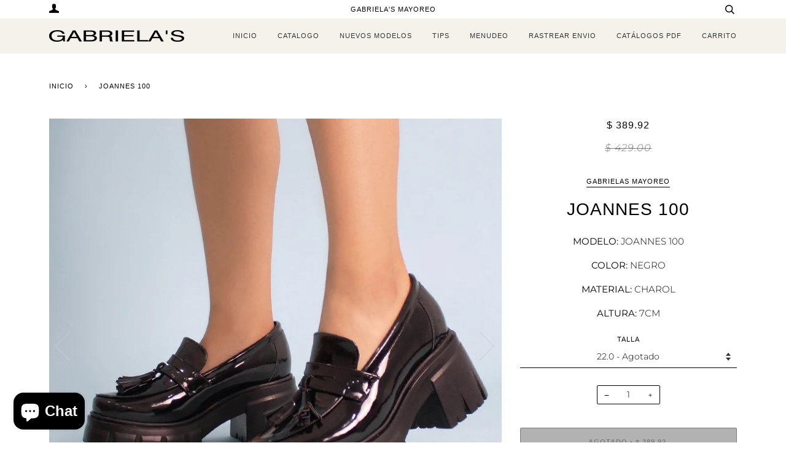

--- FILE ---
content_type: text/html; charset=utf-8
request_url: https://www.gabrielasmayoreo.com/products/joannes0100
body_size: 23764
content:
<!doctype html>
<!--[if lt IE 7]><html class="no-js lt-ie9 lt-ie8 lt-ie7" lang="en"> <![endif]-->
<!--[if IE 7]><html class="no-js lt-ie9 lt-ie8" lang="en"> <![endif]-->
<!--[if IE 8]><html class="no-js lt-ie9" lang="en"> <![endif]-->
<!--[if IE 9 ]><html class="ie9 no-js"> <![endif]-->
<!--[if (gt IE 9)|!(IE)]><!--> <html class="no-js" lang="es"> <!--<![endif]-->
<head>

  <!-- ======================= Pipeline Theme V4.7.1 ========================= -->
  <meta charset="utf-8">
  <meta http-equiv="X-UA-Compatible" content="IE=edge,chrome=1">

  
    <link rel="shortcut icon" href="//www.gabrielasmayoreo.com/cdn/shop/files/FAVICON-ROSA_32x32.png?v=1665069136" type="image/png">
  

  <!-- Title and description ================================================ -->
  <title>
  JOANNES 100 &ndash; Gabrielas Mayoreo 
  </title>

  
  <meta name="description" content="MODELO: JOANNES 100 COLOR: NEGRO MATERIAL: CHAROL ALTURA: 7CM">
  

  <!-- Product meta ========================================================= -->
  <!-- /snippets/social-meta-tags.liquid --><meta property="og:site_name" content="Gabrielas Mayoreo ">
<meta property="og:url" content="https://www.gabrielasmayoreo.com/products/joannes0100">
<meta property="og:title" content="JOANNES 100">
<meta property="og:type" content="product">
<meta property="og:description" content="MODELO: JOANNES 100 COLOR: NEGRO MATERIAL: CHAROL ALTURA: 7CM"><meta property="og:price:amount" content="389.92">
  <meta property="og:price:currency" content="MXN">
      <meta property="og:image" content="http://www.gabrielasmayoreo.com/cdn/shop/products/JOANNES100.png?v=1670519086">
      <meta property="og:image:secure_url" content="https://www.gabrielasmayoreo.com/cdn/shop/products/JOANNES100.png?v=1670519086">
      <meta property="og:image:height" content="1080">
      <meta property="og:image:width" content="1080">
      <meta property="og:image" content="http://www.gabrielasmayoreo.com/cdn/shop/products/JOANNES1007.5CM.png?v=1670519086">
      <meta property="og:image:secure_url" content="https://www.gabrielasmayoreo.com/cdn/shop/products/JOANNES1007.5CM.png?v=1670519086">
      <meta property="og:image:height" content="1080">
      <meta property="og:image:width" content="1080">


<meta name="twitter:site" content="@">
<meta name="twitter:card" content="summary_large_image">
<meta name="twitter:title" content="JOANNES 100">
<meta name="twitter:description" content="MODELO: JOANNES 100 COLOR: NEGRO MATERIAL: CHAROL ALTURA: 7CM">


  <!-- Helpers ============================================================== -->
  <link rel="canonical" href="https://www.gabrielasmayoreo.com/products/joannes0100">
  <meta name="viewport" content="width=device-width,initial-scale=1">
  <meta name="theme-color" content="#000000">

  <!-- CSS ================================================================== -->
  <link href="//www.gabrielasmayoreo.com/cdn/shop/t/6/assets/theme.scss.css?v=167657648846373239761764633635" rel="stylesheet" type="text/css" media="all" />

  <!-- Vendor JS ============================================================ -->
  <script src="//www.gabrielasmayoreo.com/cdn/shop/t/6/assets/vendor.js?v=23845252701830758331620341052" type="text/javascript"></script>

  <script>
    var theme = {
      routes: {
        product_recommendations_url: '/recommendations/products',
      },
      strings: {
        addToCart: "Añadir al pedido ",
        soldOut: "Agotado",
        unavailable: "No disponible",
        join: "Únete Ahora"
      },
      info: {
        name: 'pipeline'
      },
      moneyFormat: "$ {{amount}}",
      version: '4.7.1'
    }
  </script>

  
  

  <!-- Header hook for plugins ============================================== -->
  <script>window.performance && window.performance.mark && window.performance.mark('shopify.content_for_header.start');</script><meta name="facebook-domain-verification" content="ttsz76trxxh0823z9aeiqxf6d5ux4c">
<meta id="shopify-digital-wallet" name="shopify-digital-wallet" content="/44566315162/digital_wallets/dialog">
<link rel="alternate" type="application/json+oembed" href="https://www.gabrielasmayoreo.com/products/joannes0100.oembed">
<script async="async" src="/checkouts/internal/preloads.js?locale=es-MX"></script>
<script id="shopify-features" type="application/json">{"accessToken":"4aee21c591a773b06b3dde0d688d96ed","betas":["rich-media-storefront-analytics"],"domain":"www.gabrielasmayoreo.com","predictiveSearch":true,"shopId":44566315162,"locale":"es"}</script>
<script>var Shopify = Shopify || {};
Shopify.shop = "gsmayoreo.myshopify.com";
Shopify.locale = "es";
Shopify.currency = {"active":"MXN","rate":"1.0"};
Shopify.country = "MX";
Shopify.theme = {"name":"Copia de Pipeline","id":122504577178,"schema_name":"Pipeline","schema_version":"4.7.1","theme_store_id":739,"role":"main"};
Shopify.theme.handle = "null";
Shopify.theme.style = {"id":null,"handle":null};
Shopify.cdnHost = "www.gabrielasmayoreo.com/cdn";
Shopify.routes = Shopify.routes || {};
Shopify.routes.root = "/";</script>
<script type="module">!function(o){(o.Shopify=o.Shopify||{}).modules=!0}(window);</script>
<script>!function(o){function n(){var o=[];function n(){o.push(Array.prototype.slice.apply(arguments))}return n.q=o,n}var t=o.Shopify=o.Shopify||{};t.loadFeatures=n(),t.autoloadFeatures=n()}(window);</script>
<script id="shop-js-analytics" type="application/json">{"pageType":"product"}</script>
<script defer="defer" async type="module" src="//www.gabrielasmayoreo.com/cdn/shopifycloud/shop-js/modules/v2/client.init-shop-cart-sync_BFpxDrjM.es.esm.js"></script>
<script defer="defer" async type="module" src="//www.gabrielasmayoreo.com/cdn/shopifycloud/shop-js/modules/v2/chunk.common_CnP21gUX.esm.js"></script>
<script defer="defer" async type="module" src="//www.gabrielasmayoreo.com/cdn/shopifycloud/shop-js/modules/v2/chunk.modal_D61HrJrg.esm.js"></script>
<script type="module">
  await import("//www.gabrielasmayoreo.com/cdn/shopifycloud/shop-js/modules/v2/client.init-shop-cart-sync_BFpxDrjM.es.esm.js");
await import("//www.gabrielasmayoreo.com/cdn/shopifycloud/shop-js/modules/v2/chunk.common_CnP21gUX.esm.js");
await import("//www.gabrielasmayoreo.com/cdn/shopifycloud/shop-js/modules/v2/chunk.modal_D61HrJrg.esm.js");

  window.Shopify.SignInWithShop?.initShopCartSync?.({"fedCMEnabled":true,"windoidEnabled":true});

</script>
<script>(function() {
  var isLoaded = false;
  function asyncLoad() {
    if (isLoaded) return;
    isLoaded = true;
    var urls = ["https:\/\/cdn.shopify.com\/s\/files\/1\/0683\/1371\/0892\/files\/splmn-shopify-prod-August-31.min.js?v=1693985059\u0026shop=gsmayoreo.myshopify.com","https:\/\/cdn.shopify.com\/s\/files\/1\/0445\/6631\/5162\/t\/6\/assets\/globo.filter.init.js?shop=gsmayoreo.myshopify.com"];
    for (var i = 0; i < urls.length; i++) {
      var s = document.createElement('script');
      s.type = 'text/javascript';
      s.async = true;
      s.src = urls[i];
      var x = document.getElementsByTagName('script')[0];
      x.parentNode.insertBefore(s, x);
    }
  };
  if(window.attachEvent) {
    window.attachEvent('onload', asyncLoad);
  } else {
    window.addEventListener('load', asyncLoad, false);
  }
})();</script>
<script id="__st">var __st={"a":44566315162,"offset":-21600,"reqid":"6071f02f-aa67-40d6-9ca8-3c613e1a85cc-1769736803","pageurl":"www.gabrielasmayoreo.com\/products\/joannes0100","u":"8bd3b70c6adb","p":"product","rtyp":"product","rid":7962496073980};</script>
<script>window.ShopifyPaypalV4VisibilityTracking = true;</script>
<script id="captcha-bootstrap">!function(){'use strict';const t='contact',e='account',n='new_comment',o=[[t,t],['blogs',n],['comments',n],[t,'customer']],c=[[e,'customer_login'],[e,'guest_login'],[e,'recover_customer_password'],[e,'create_customer']],r=t=>t.map((([t,e])=>`form[action*='/${t}']:not([data-nocaptcha='true']) input[name='form_type'][value='${e}']`)).join(','),a=t=>()=>t?[...document.querySelectorAll(t)].map((t=>t.form)):[];function s(){const t=[...o],e=r(t);return a(e)}const i='password',u='form_key',d=['recaptcha-v3-token','g-recaptcha-response','h-captcha-response',i],f=()=>{try{return window.sessionStorage}catch{return}},m='__shopify_v',_=t=>t.elements[u];function p(t,e,n=!1){try{const o=window.sessionStorage,c=JSON.parse(o.getItem(e)),{data:r}=function(t){const{data:e,action:n}=t;return t[m]||n?{data:e,action:n}:{data:t,action:n}}(c);for(const[e,n]of Object.entries(r))t.elements[e]&&(t.elements[e].value=n);n&&o.removeItem(e)}catch(o){console.error('form repopulation failed',{error:o})}}const l='form_type',E='cptcha';function T(t){t.dataset[E]=!0}const w=window,h=w.document,L='Shopify',v='ce_forms',y='captcha';let A=!1;((t,e)=>{const n=(g='f06e6c50-85a8-45c8-87d0-21a2b65856fe',I='https://cdn.shopify.com/shopifycloud/storefront-forms-hcaptcha/ce_storefront_forms_captcha_hcaptcha.v1.5.2.iife.js',D={infoText:'Protegido por hCaptcha',privacyText:'Privacidad',termsText:'Términos'},(t,e,n)=>{const o=w[L][v],c=o.bindForm;if(c)return c(t,g,e,D).then(n);var r;o.q.push([[t,g,e,D],n]),r=I,A||(h.body.append(Object.assign(h.createElement('script'),{id:'captcha-provider',async:!0,src:r})),A=!0)});var g,I,D;w[L]=w[L]||{},w[L][v]=w[L][v]||{},w[L][v].q=[],w[L][y]=w[L][y]||{},w[L][y].protect=function(t,e){n(t,void 0,e),T(t)},Object.freeze(w[L][y]),function(t,e,n,w,h,L){const[v,y,A,g]=function(t,e,n){const i=e?o:[],u=t?c:[],d=[...i,...u],f=r(d),m=r(i),_=r(d.filter((([t,e])=>n.includes(e))));return[a(f),a(m),a(_),s()]}(w,h,L),I=t=>{const e=t.target;return e instanceof HTMLFormElement?e:e&&e.form},D=t=>v().includes(t);t.addEventListener('submit',(t=>{const e=I(t);if(!e)return;const n=D(e)&&!e.dataset.hcaptchaBound&&!e.dataset.recaptchaBound,o=_(e),c=g().includes(e)&&(!o||!o.value);(n||c)&&t.preventDefault(),c&&!n&&(function(t){try{if(!f())return;!function(t){const e=f();if(!e)return;const n=_(t);if(!n)return;const o=n.value;o&&e.removeItem(o)}(t);const e=Array.from(Array(32),(()=>Math.random().toString(36)[2])).join('');!function(t,e){_(t)||t.append(Object.assign(document.createElement('input'),{type:'hidden',name:u})),t.elements[u].value=e}(t,e),function(t,e){const n=f();if(!n)return;const o=[...t.querySelectorAll(`input[type='${i}']`)].map((({name:t})=>t)),c=[...d,...o],r={};for(const[a,s]of new FormData(t).entries())c.includes(a)||(r[a]=s);n.setItem(e,JSON.stringify({[m]:1,action:t.action,data:r}))}(t,e)}catch(e){console.error('failed to persist form',e)}}(e),e.submit())}));const S=(t,e)=>{t&&!t.dataset[E]&&(n(t,e.some((e=>e===t))),T(t))};for(const o of['focusin','change'])t.addEventListener(o,(t=>{const e=I(t);D(e)&&S(e,y())}));const B=e.get('form_key'),M=e.get(l),P=B&&M;t.addEventListener('DOMContentLoaded',(()=>{const t=y();if(P)for(const e of t)e.elements[l].value===M&&p(e,B);[...new Set([...A(),...v().filter((t=>'true'===t.dataset.shopifyCaptcha))])].forEach((e=>S(e,t)))}))}(h,new URLSearchParams(w.location.search),n,t,e,['guest_login'])})(!0,!1)}();</script>
<script integrity="sha256-4kQ18oKyAcykRKYeNunJcIwy7WH5gtpwJnB7kiuLZ1E=" data-source-attribution="shopify.loadfeatures" defer="defer" src="//www.gabrielasmayoreo.com/cdn/shopifycloud/storefront/assets/storefront/load_feature-a0a9edcb.js" crossorigin="anonymous"></script>
<script data-source-attribution="shopify.dynamic_checkout.dynamic.init">var Shopify=Shopify||{};Shopify.PaymentButton=Shopify.PaymentButton||{isStorefrontPortableWallets:!0,init:function(){window.Shopify.PaymentButton.init=function(){};var t=document.createElement("script");t.src="https://www.gabrielasmayoreo.com/cdn/shopifycloud/portable-wallets/latest/portable-wallets.es.js",t.type="module",document.head.appendChild(t)}};
</script>
<script data-source-attribution="shopify.dynamic_checkout.buyer_consent">
  function portableWalletsHideBuyerConsent(e){var t=document.getElementById("shopify-buyer-consent"),n=document.getElementById("shopify-subscription-policy-button");t&&n&&(t.classList.add("hidden"),t.setAttribute("aria-hidden","true"),n.removeEventListener("click",e))}function portableWalletsShowBuyerConsent(e){var t=document.getElementById("shopify-buyer-consent"),n=document.getElementById("shopify-subscription-policy-button");t&&n&&(t.classList.remove("hidden"),t.removeAttribute("aria-hidden"),n.addEventListener("click",e))}window.Shopify?.PaymentButton&&(window.Shopify.PaymentButton.hideBuyerConsent=portableWalletsHideBuyerConsent,window.Shopify.PaymentButton.showBuyerConsent=portableWalletsShowBuyerConsent);
</script>
<script data-source-attribution="shopify.dynamic_checkout.cart.bootstrap">document.addEventListener("DOMContentLoaded",(function(){function t(){return document.querySelector("shopify-accelerated-checkout-cart, shopify-accelerated-checkout")}if(t())Shopify.PaymentButton.init();else{new MutationObserver((function(e,n){t()&&(Shopify.PaymentButton.init(),n.disconnect())})).observe(document.body,{childList:!0,subtree:!0})}}));
</script>

<script>window.performance && window.performance.mark && window.performance.mark('shopify.content_for_header.end');</script>

    <script>
    
      
    window.alphaStore = {
      collections: [],
      tags: 'CASUAL,MOCASIN,NEGRO,TACON MEDIO'.split(','),
      selectedVariantId: 44039028146428,
      moneyFormat: "$ {{amount}}",
      moneyFormatWithCurrency: "$ {{amount}} MXN",
      currency: "MXN",
      customerId: null,
      productAvailable: null,
      productMapping: []
    }
    
    
      window.alphaStore.cartTotal = 0;
      
    
    
    
    window.isAlphaInstalled = false;
    function alphaScriptLoader(scriptUrl) {
        var element = document.createElement('script');
        element.src = scriptUrl;
        element.type = 'text/javascript';
        document.getElementsByTagName('head')[0].appendChild(element);
    }
    if(window.isAlphaInstalled) console.log('%c ALPHA: Discount Upsell & Cross sell Loaded!', 'font-weight: bold; letter-spacing: 2px; font-family: system-ui, -apple-system, BlinkMacSystemFont, "Segoe UI", "Roboto", "Oxygen", "Ubuntu", Arial, sans-serif;font-size: 14px;color: rgb(25, 124, 255); text-shadow: 2px 2px 0 rgb(62, 246, 255)');
    if(!('noModule' in HTMLScriptElement.prototype) && window.isAlphaInstalled) {
        alphaScriptLoader('https://alpha.helixo.co/scripts/sdk.es5.min.js');
        console.log('ALPHA: ES5 Script Loading');
    }
    </script>
    <script>
    
    </script>
    
    <!-- BEGIN app block: shopify://apps/smart-filter-search/blocks/app-embed/5cc1944c-3014-4a2a-af40-7d65abc0ef73 -->
<link href="https://cdn.shopify.com/extensions/019c079c-a593-74c3-990c-20f013005f71/smart-product-filters-678/assets/globo.filter.min.js" as="script" rel="preload">
<link rel="preconnect" href="https://filter-x3.globo.io" crossorigin>
<link rel="dns-prefetch" href="https://filter-x3.globo.io"><link rel="stylesheet" href="https://cdn.shopify.com/extensions/019c079c-a593-74c3-990c-20f013005f71/smart-product-filters-678/assets/globo.search.css" media="print" onload="this.media='all'">
<link rel="stylesheet" href="https://cdn.shopify.com/extensions/019c079c-a593-74c3-990c-20f013005f71/smart-product-filters-678/assets/globo.search.carousel.css" media="print" onload="this.media='all'">
<meta id="search_terms_value" content="" />
<!-- BEGIN app snippet: global.variables --><script>
  window.shopCurrency = "MXN";
  window.shopCountry = "MX";
  window.shopLanguageCode = "es";

  window.currentCurrency = "MXN";
  window.currentCountry = "MX";
  window.currentLanguageCode = "es";

  window.shopCustomer = false

  window.useCustomTreeTemplate = true;
  window.useCustomProductTemplate = true;

  window.GloboFilterRequestOrigin = "https://www.gabrielasmayoreo.com";
  window.GloboFilterShopifyDomain = "gsmayoreo.myshopify.com";
  window.GloboFilterSFAT = "";
  window.GloboFilterSFApiVersion = "2025-07";
  window.GloboFilterProxyPath = "/apps/globofilters";
  window.GloboFilterRootUrl = "";
  window.GloboFilterTranslation = {"search":{"suggestions":"Sugerencias","collections":"Colecciones","pages":"Páginas","product":"Producto","products":"Productos","view_all":"Buscar por","not_found":"No hay coincidencias."},"form":{"title":"Buscar productos","submit":"Buscar"},"filter":{"filter_by":"Filtrar por","clear_all":"Limpiar filtros","view":"Ver","clear":"Limpiar","in_stock":"Con inventario","out_of_stock":"Sin inventario","ready_to_ship":"Listo para enviar","search":"Buscar opciones"},"sort":{"sort_by":"Ordenar por","manually":"Populares","availability_in_stock_first":"Disponibilidad","relevance":"Relevancia","best_selling":"Más vendidos","alphabetically_a_z":"Alfabéticamente, A-Z","alphabetically_z_a":"Alfabéticamente, Z-A","price_low_to_high":"Precio: más bajo al más alto","price_high_to_low":"Precio: más alto al más bajo","date_new_to_old":"Lo más nuevo a lo más antiguo","date_old_to_new":"Lo más antiguo a lo más nuevo","sale_off":"% Oferta"},"product":{"add_to_cart":"Agregar al carrito","unavailable":"No disponible","sold_out":"Agotado","sale":"Oferta","load_more":"Cargar más","limit":"Mostrar","search":"Buscar productos","no_results":"Perdón, no hay productos en esta colección"},"labels":{"255554":"Colección","255553":"Altura","255552":"Color","255551":"Categoría","255550":"Talla"}};
  window.isMultiCurrency =false;
  window.globoEmbedFilterAssetsUrl = 'https://cdn.shopify.com/extensions/019c079c-a593-74c3-990c-20f013005f71/smart-product-filters-678/assets/';
  window.assetsUrl = window.globoEmbedFilterAssetsUrl;
  window.GloboMoneyFormat = "$ {{amount}}";
</script><!-- END app snippet -->
<script type="text/javascript" hs-ignore data-ccm-injected>document.getElementsByTagName('html')[0].classList.add('spf-filter-loading','spf-has-filter', 'gf-left','theme-store-id-739','gf-theme-version-4','spf-layout-theme');
window.enabledEmbedFilter = true;
window.currentThemeId = 122504577178;
window.sortByRelevance = false;
window.moneyFormat = "$ {{amount}}";
window.GloboMoneyWithCurrencyFormat = "$ {{amount}} MXN";
window.filesUrl = '//www.gabrielasmayoreo.com/cdn/shop/files/';
var GloboEmbedFilterConfig = {
api: {filterUrl: "https://filter-x3.globo.io/filter",searchUrl: "https://filter-x3.globo.io/search", url: "https://filter-x3.globo.io"},
shop: {
  name: "Gabrielas Mayoreo ",
  url: "https://www.gabrielasmayoreo.com",
  domain: "gsmayoreo.myshopify.com",
  locale: "es",
  cur_locale: "es",
  predictive_search_url: "/search/suggest",
  country_code: "MX",
  root_url: "",
  cart_url: "/cart",
  search_url: "/search",
  cart_add_url: "/cart/add",
  search_terms_value: "",
  product_image: {width: 360, height: 504},
  no_image_url: "https://cdn.shopify.com/s/images/themes/product-1.png",
  swatches: [],
  swatchConfig: {"enable":false},
  enableRecommendation: false,
  themeStoreId: 739,
  hideOneValue: true,
  newUrlStruct: false,
  newUrlForSEO: false,themeTranslation:{"products":{"product":{"sale":"Oferta","sold_out":"Agotado"},"general":{"from":"De"}}},redirects: [],
  images: {},
  settings: {"color_account_bg":"#ffffff","color_account_text":"#000000","color_header_bg":"#f4f2ea","color_header_text":"#2e3438","color_body_bg":"#ffffff","color_body_text":"#000000","color_primary":"#000000","color_splash":"#000000","color_border":"#000000","homepage_background_light":"#fafafa","homepage_background_dark":"#000000","product_background_color":"#ffffff","product_slideshow_arrows":"#cccccc","color_footer_bg":"#f5f2e9","color_footer_text":"#000000","color_footer_social_link":"#000000","type_header_font":{"error":"json not allowed for this object"},"type_heading_size":100,"font_title_capitalize":true,"type_accent_font":{"error":"json not allowed for this object"},"type_accent_size":100,"type_base_font":{"error":"json not allowed for this object"},"type_body_size":110,"animations_enable":true,"collection_text_alignment":"text-center","product_grid_style":"under","image_hover_enable":true,"image_autoheight_enable":true,"product_grid_aspect_ratio":1,"tag_sellout":false,"tag_sale":true,"tag_new":true,"tag_new_limit":4,"social_twitter_link":"","social_facebook_link":"https:\/\/www.facebook.com\/calzadomayoreogabrielas\/","social_instagram_link":"https:\/\/www.instagram.com\/gabrielas.mayoreo\/","social_pinterest_link":"","social_google_link":"","social_youtube_link":"","social_vimeo_link":"","social_tumblr_link":"","social_fancy_link":"","product_social_enable":false,"share_enable_facebook":false,"share_enable_pinterest":false,"share_enable_google":false,"share_enable_twitter":false,"twittercard_handle":"","social_home_image":null,"favicon":"\/\/www.gabrielasmayoreo.com\/cdn\/shop\/files\/FAVICON-ROSA.png?v=1665069136","checkout_header_image":null,"checkout_logo_image":"\/\/www.gabrielasmayoreo.com\/cdn\/shop\/files\/TIPOGRAFIA_GABRIELA_S.png?v=1614328417","checkout_logo_position":"center","checkout_logo_size":"small","checkout_body_background_image":null,"checkout_body_background_color":"#ffffff","checkout_input_background_color_mode":"white","checkout_sidebar_background_image":"\/\/www.gabrielasmayoreo.com\/cdn\/shop\/files\/MAYOREO_81ede4c9-df38-4076-bb37-137cb1976442.png?v=1694017001","checkout_sidebar_background_color":"#ffffff","checkout_heading_font":"Helvetica Neue","checkout_body_font":"Helvetica Neue","checkout_accent_color":"#1391a4","checkout_button_color":"#1391a4","checkout_error_color":"#de7878","checkout_use_header_image":false,"checkout_logo":"checkout_logo.png","checkout_use_body_background_image":false,"checkout_use_sidebar_background_image":true,"customer_layout":"customer_area"},
  gridSettings: {"layout":"theme","useCustomTemplate":true,"useCustomTreeTemplate":true,"skin":2,"limits":[12,24,48],"productsPerPage":12,"sorts":["stock-descending","best-selling","price-ascending","price-descending","created-descending","created-ascending","sale-descending"],"noImageUrl":"https:\/\/cdn.shopify.com\/s\/images\/themes\/product-1.png","imageWidth":"360","imageHeight":"504","imageRatio":140,"imageSize":"360_504","alignment":"center","hideOneValue":true,"elements":["soldoutLabel","saleLabel","quickview","addToCart","price","secondImage"],"saleLabelClass":" sale-amount","saleMode":1,"gridItemClass":"spf-col-xl-4 spf-col-lg-4 spf-col-md-6 spf-col-sm-6 spf-col-6","swatchClass":"","swatchConfig":{"enable":false},"variant_redirect":false,"showSelectedVariantInfo":true},
  home_filter: false,
  page: "product",
  sorts: ["stock-descending","best-selling","price-ascending","price-descending","created-descending","created-ascending","sale-descending"],
  cache: true,
  layout: "theme",
  marketTaxInclusion: false,
  priceTaxesIncluded: false,
  customerTaxesIncluded: false,
  useCustomTemplate: true,
  hasQuickviewTemplate: false
},
analytic: {"enableViewProductAnalytic":true,"enableSearchAnalytic":true,"enableFilterAnalytic":true,"enableATCAnalytic":false},
taxes: [],
special_countries: null,
adjustments: false,
year_make_model: {
  id: 0,
  prefix: "gff_",
  heading: "",
  showSearchInput: false,
  showClearAllBtn: false
},
filter: {
  id:474,
  prefix: "gf_",
  layout: 1,
  sublayout: 1,
  showCount: false,
  showRefine: true,
  refineSettings: {"style":"square","positions":["sidebar_mobile","sidebar_desktop","toolbar_mobile"],"color":"#000000","iconColor":"#959595","bgColor":"#E8E8E8"},
  isLoadMore: 0,
  filter_on_search_page: true
},
search:{
  enable: true,
  zero_character_suggestion: false,
  pages_suggestion: {enable:false,limit:5},
  keywords_suggestion: {enable:true,limit:5},
  articles_suggestion: {enable:false,limit:5},
  layout: 3,
  product_list_layout: "carousel",
  elements: []
},
collection: {
  id:0,
  handle:'',
  sort: "created-descending",
  vendor: null,
  tags: null,
  type: null,
  term: document.getElementById("search_terms_value") != null ? document.getElementById("search_terms_value").content : "",
  limit: 12,
  settings: {"grid_setting_large":4,"grid_setting_medium":3,"grid_setting_small":2,"collection_sorting":true,"align_text":"text-center","show_title":true,"show_title_below":false,"show_description":false,"show_description_below":false,"description_font_size":"rte rte--large","show_image":false,"image_height":"use_screen_one_third","overlay_opacity":0,"text_color":"homepage--dark","parallax":true,"hide_sidebar":true,"collection_custom_nav_list":"","collection_standard_nav":false,"collection_tag_nav":true},
  products_count: 0,
  enableCollectionSearch: true,
  displayTotalProducts: false,
  excludeTags:null,
  showSelectedVariantInfo: true
},
selector: {products: ""}
}
</script>
<script class="globo-filter-settings-js">
try {} catch (error) {}
</script>
<script src="https://cdn.shopify.com/extensions/019c079c-a593-74c3-990c-20f013005f71/smart-product-filters-678/assets/globo.filter.themes.min.js" defer></script><style>.gf-block-title h3, 
.gf-block-title .h3,
.gf-form-input-inner label {
  font-size: 14px !important;
  color: #3a3a3a !important;
  text-transform: uppercase !important;
  font-weight: bold !important;
}
.gf-option-block .gf-btn-show-more{
  font-size: 14px !important;
  text-transform: none !important;
  font-weight: normal !important;
}
.gf-option-block ul li a, 
.gf-option-block ul li button, 
.gf-option-block ul li a span.gf-count,
.gf-option-block ul li button span.gf-count,
.gf-clear, 
.gf-clear-all, 
.selected-item.gf-option-label a,
.gf-form-input-inner select,
.gf-refine-toggle{
  font-size: 14px !important;
  color: #000000 !important;
  text-transform: none !important;
  font-weight: normal !important;
}

.gf-refine-toggle-mobile,
.gf-form-button-group button {
  font-size: 14px !important;
  text-transform: none !important;
  font-weight: normal !important;
  color: #3a3a3a !important;
  border: 1px solid #bfbfbf !important;
  background: #ffffff !important;
}
.gf-option-block-box-rectangle.gf-option-block ul li.gf-box-rectangle a,
.gf-option-block-box-rectangle.gf-option-block ul li.gf-box-rectangle button {
  border-color: #000000 !important;
}
.gf-option-block-box-rectangle.gf-option-block ul li.gf-box-rectangle a.checked,
.gf-option-block-box-rectangle.gf-option-block ul li.gf-box-rectangle button.checked{
  color: #fff !important;
  background-color: #000000 !important;
}
@media (min-width: 768px) {
  .gf-option-block-box-rectangle.gf-option-block ul li.gf-box-rectangle button:hover,
  .gf-option-block-box-rectangle.gf-option-block ul li.gf-box-rectangle a:hover {
    color: #fff !important;
    background-color: #000000 !important;	
  }
}
.gf-option-block.gf-option-block-select select {
  color: #000000 !important;
}

#gf-form.loaded, .gf-YMM-forms.loaded {
  background: #FFFFFF !important;
}
#gf-form h2, .gf-YMM-forms h2 {
  color: #3a3a3a !important;
}
#gf-form label, .gf-YMM-forms label{
  color: #3a3a3a !important;
}
.gf-form-input-wrapper select, 
.gf-form-input-wrapper input{
  border: 1px solid #DEDEDE !important;
  background-color: #FFFFFF !important;
  border-radius: 0px !important;
}
#gf-form .gf-form-button-group button, .gf-YMM-forms .gf-form-button-group button{
  color: #FFFFFF !important;
  background: #3a3a3a !important;
  border-radius: 0px !important;
}

.spf-product-card.spf-product-card__template-3 .spf-product__info.hover{
  background: #FFFFFF;
}
a.spf-product-card__image-wrapper{
  padding-top: 100%;
}
.h4.spf-product-card__title a{
  color: #333333;
  font-size: 15px;
  font-family: "Poppins", sans-serif;   font-weight: 500;  font-style: normal;
  text-transform: none;
}
.h4.spf-product-card__title a:hover{
  color: #000000;
}
.spf-product-card button.spf-product__form-btn-addtocart{
  font-size: 14px;
   font-family: inherit;   font-weight: normal;   font-style: normal;   text-transform: none;
}
.spf-product-card button.spf-product__form-btn-addtocart,
.spf-product-card.spf-product-card__template-4 a.open-quick-view,
.spf-product-card.spf-product-card__template-5 a.open-quick-view,
#gfqv-btn{
  color: #FFFFFF !important;
  border: 1px solid #333333 !important;
  background: #333333 !important;
}
.spf-product-card button.spf-product__form-btn-addtocart:hover,
.spf-product-card.spf-product-card__template-4 a.open-quick-view:hover,
.spf-product-card.spf-product-card__template-5 a.open-quick-view:hover{
  color: #FFFFFF !important;
  border: 1px solid #000000 !important;
  background: #000000 !important;
}
span.spf-product__label.spf-product__label-soldout{
  color: #ffffff;
  background: rgba(255, 0, 0, 1);
}
span.spf-product__label.spf-product__label-sale{
  color: #F0F0F0;
  background: rgba(255, 0, 36, 1);
}
.spf-product-card__vendor a{
  color: #969595;
  font-size: 13px;
  font-family: "Poppins", sans-serif;   font-weight: 400;   font-style: normal; }
.spf-product-card__vendor a:hover{
  color: #969595;
}
.spf-product-card__price-wrapper{
  font-size: 14px;
}
.spf-image-ratio{
  padding-top:100% !important;
}
.spf-product-card__oldprice,
.spf-product-card__saleprice,
.spf-product-card__price,
.gfqv-product-card__oldprice,
.gfqv-product-card__saleprice,
.gfqv-product-card__price
{
  font-size: 14px;
  font-family: "Poppins", sans-serif;   font-weight: 500;   font-style: normal; }

span.spf-product-card__price, span.gfqv-product-card__price{
  color: #141414;
}
span.spf-product-card__oldprice, span.gfqv-product-card__oldprice{
  color: rgba(152, 152, 152, 1);
}
span.spf-product-card__saleprice, span.gfqv-product-card__saleprice{
  color: #d21625;
}
/* Product Title */
.h4.spf-product-card__title{
    
}
.h4.spf-product-card__title a{

}

/* Product Vendor */
.spf-product-card__vendor{
    
}
.spf-product-card__vendor a{

}

/* Product Price */
.spf-product-card__price-wrapper{
    
}

/* Product Old Price */
span.spf-product-card__oldprice{
    
}

/* Product Sale Price */
span.spf-product-card__saleprice{
    
}

/* Product Regular Price */
span.spf-product-card__price{

}

/* Quickview button */
.open-quick-view{
    
}

/* Add to cart button */
button.spf-product__form-btn-addtocart{
    
}

/* Product image */
img.spf-product-card__image{
    
}

/* Sale label */
span.spf-product__label.spf-product__label.spf-product__label-sale{
    
}

/* Sold out label */
span.spf-product__label.spf-product__label.spf-product__label-soldout{
    
}</style><script>
    window.addEventListener('globoFilterRenderSearchCompleted', function () {
        if (document.querySelector('#search-popdown.is-visible') !== null) {
          document.querySelector('#search-popdown.is-visible').classList.remove('is-visible');
        }
        setTimeout(function(){
        	document.querySelector('.gl-d-searchbox-input').focus();
        }, 600);
    });
  </script>

<style></style><script></script><style>
  #gf-grid, #gf-grid *, #gf-loading, #gf-tree, #gf-tree * {
    box-sizing: border-box;
    -webkit-box-sizing: border-box;
    -moz-box-sizing: border-box;
  }
  .gf-refine-toggle-mobile span, span#gf-mobile-refine-toggle {
    align-items: center;
    display: flex;
    height: 38px;
    line-height: 1.45;
    padding: 0 10px;
  }
  .gf-left #gf-tree {
    clear: left;
    min-height: 1px;
    text-align: left;
    width: 20%;
    display: inline-flex;
    flex-direction: column;
  }
  .gf-left #gf-tree:not(.spf-hidden) + #gf-grid {
    padding-left: 25px;
    width: 80%;
    display: inline-flex;
    float: none !important;
    flex-direction: column;
  }
  div#gf-grid:after {
    content: "";
    display: block;
    clear: both;
  }
  .gf-controls-search-form {
    display: flex;
    flex-wrap: wrap;
    margin-bottom: 15px;
    position: relative;
  }
  input.gf-controls-search-input {
    -webkit-appearance: none;
    -moz-appearance: none;
    appearance: none;
    border: 1px solid #e8e8e8;
    border-radius: 2px;
    box-sizing: border-box;
    flex: 1 1 auto;
    font-size: 13px;
    height: 40px;
    line-height: 1;
    margin: 0;
    max-width: 100%;
    outline: 0;
    padding: 10px 30px 10px 40px;
    width: 100%
  }
  span.gf-count {
    font-size: .9em;
    opacity: .6
  }
  button.gf-controls-clear-button,button.gf-controls-search-button {
    background: 0 0;
    border: none;
    border-radius: 0;
    box-shadow: none;
    height: 100%;
    left: 0;
    min-width: auto;
    outline: 0;
    padding: 12px!important;
    position: absolute;
    top: 0;
    width: 40px
  }
  button.gf-controls-search-button {
    cursor: default;
    line-height: 1
  }
  button.gf-controls-search-button svg {
    max-height: 100%;
    max-width: 100%
  }
  button.gf-controls-clear-button {
    display: none;
    left: auto;
    right: 0
  }
  .gf-actions {
    align-items: center;
    display: flex;
    flex-wrap: wrap;
    margin-bottom: 15px;
    margin-left: -8px;
    margin-right: -8px
  }
  span.gf-summary {
    flex: 1 1 auto;
    font-size: 14px;
    height: 38px;
    line-height: 38px;
    text-align: left
  }
  .gf-filter-selection {
    display: flex
  }
</style><script class="globo-filter-theme-product-list-selector-js">window.themeProductListSelector = ".collection__content .collection__products .js-grid, .template-search .collection__content .collection__products";</script><script class="globo-filter-custom-js">if(window.AVADA_SPEED_WHITELIST){const spfs_w = new RegExp("smart-product-filter-search", 'i'); if(Array.isArray(window.AVADA_SPEED_WHITELIST)){window.AVADA_SPEED_WHITELIST.push(spfs_w);}else{window.AVADA_SPEED_WHITELIST = [spfs_w];}} </script><!-- END app block --><script src="https://cdn.shopify.com/extensions/019c079c-a593-74c3-990c-20f013005f71/smart-product-filters-678/assets/globo.filter.min.js" type="text/javascript" defer="defer"></script>
<script src="https://cdn.shopify.com/extensions/e8878072-2f6b-4e89-8082-94b04320908d/inbox-1254/assets/inbox-chat-loader.js" type="text/javascript" defer="defer"></script>
<script src="https://cdn.shopify.com/extensions/019b72eb-c043-7f9c-929c-f80ee4242e18/theme-app-ext-10/assets/superlemon-loader.js" type="text/javascript" defer="defer"></script>
<link href="https://cdn.shopify.com/extensions/019b72eb-c043-7f9c-929c-f80ee4242e18/theme-app-ext-10/assets/superlemon.css" rel="stylesheet" type="text/css" media="all">
<script src="https://cdn.shopify.com/extensions/4d5a2c47-c9fc-4724-a26e-14d501c856c6/attrac-6/assets/attrac-embed-bars.js" type="text/javascript" defer="defer"></script>
<link href="https://monorail-edge.shopifysvc.com" rel="dns-prefetch">
<script>(function(){if ("sendBeacon" in navigator && "performance" in window) {try {var session_token_from_headers = performance.getEntriesByType('navigation')[0].serverTiming.find(x => x.name == '_s').description;} catch {var session_token_from_headers = undefined;}var session_cookie_matches = document.cookie.match(/_shopify_s=([^;]*)/);var session_token_from_cookie = session_cookie_matches && session_cookie_matches.length === 2 ? session_cookie_matches[1] : "";var session_token = session_token_from_headers || session_token_from_cookie || "";function handle_abandonment_event(e) {var entries = performance.getEntries().filter(function(entry) {return /monorail-edge.shopifysvc.com/.test(entry.name);});if (!window.abandonment_tracked && entries.length === 0) {window.abandonment_tracked = true;var currentMs = Date.now();var navigation_start = performance.timing.navigationStart;var payload = {shop_id: 44566315162,url: window.location.href,navigation_start,duration: currentMs - navigation_start,session_token,page_type: "product"};window.navigator.sendBeacon("https://monorail-edge.shopifysvc.com/v1/produce", JSON.stringify({schema_id: "online_store_buyer_site_abandonment/1.1",payload: payload,metadata: {event_created_at_ms: currentMs,event_sent_at_ms: currentMs}}));}}window.addEventListener('pagehide', handle_abandonment_event);}}());</script>
<script id="web-pixels-manager-setup">(function e(e,d,r,n,o){if(void 0===o&&(o={}),!Boolean(null===(a=null===(i=window.Shopify)||void 0===i?void 0:i.analytics)||void 0===a?void 0:a.replayQueue)){var i,a;window.Shopify=window.Shopify||{};var t=window.Shopify;t.analytics=t.analytics||{};var s=t.analytics;s.replayQueue=[],s.publish=function(e,d,r){return s.replayQueue.push([e,d,r]),!0};try{self.performance.mark("wpm:start")}catch(e){}var l=function(){var e={modern:/Edge?\/(1{2}[4-9]|1[2-9]\d|[2-9]\d{2}|\d{4,})\.\d+(\.\d+|)|Firefox\/(1{2}[4-9]|1[2-9]\d|[2-9]\d{2}|\d{4,})\.\d+(\.\d+|)|Chrom(ium|e)\/(9{2}|\d{3,})\.\d+(\.\d+|)|(Maci|X1{2}).+ Version\/(15\.\d+|(1[6-9]|[2-9]\d|\d{3,})\.\d+)([,.]\d+|)( \(\w+\)|)( Mobile\/\w+|) Safari\/|Chrome.+OPR\/(9{2}|\d{3,})\.\d+\.\d+|(CPU[ +]OS|iPhone[ +]OS|CPU[ +]iPhone|CPU IPhone OS|CPU iPad OS)[ +]+(15[._]\d+|(1[6-9]|[2-9]\d|\d{3,})[._]\d+)([._]\d+|)|Android:?[ /-](13[3-9]|1[4-9]\d|[2-9]\d{2}|\d{4,})(\.\d+|)(\.\d+|)|Android.+Firefox\/(13[5-9]|1[4-9]\d|[2-9]\d{2}|\d{4,})\.\d+(\.\d+|)|Android.+Chrom(ium|e)\/(13[3-9]|1[4-9]\d|[2-9]\d{2}|\d{4,})\.\d+(\.\d+|)|SamsungBrowser\/([2-9]\d|\d{3,})\.\d+/,legacy:/Edge?\/(1[6-9]|[2-9]\d|\d{3,})\.\d+(\.\d+|)|Firefox\/(5[4-9]|[6-9]\d|\d{3,})\.\d+(\.\d+|)|Chrom(ium|e)\/(5[1-9]|[6-9]\d|\d{3,})\.\d+(\.\d+|)([\d.]+$|.*Safari\/(?![\d.]+ Edge\/[\d.]+$))|(Maci|X1{2}).+ Version\/(10\.\d+|(1[1-9]|[2-9]\d|\d{3,})\.\d+)([,.]\d+|)( \(\w+\)|)( Mobile\/\w+|) Safari\/|Chrome.+OPR\/(3[89]|[4-9]\d|\d{3,})\.\d+\.\d+|(CPU[ +]OS|iPhone[ +]OS|CPU[ +]iPhone|CPU IPhone OS|CPU iPad OS)[ +]+(10[._]\d+|(1[1-9]|[2-9]\d|\d{3,})[._]\d+)([._]\d+|)|Android:?[ /-](13[3-9]|1[4-9]\d|[2-9]\d{2}|\d{4,})(\.\d+|)(\.\d+|)|Mobile Safari.+OPR\/([89]\d|\d{3,})\.\d+\.\d+|Android.+Firefox\/(13[5-9]|1[4-9]\d|[2-9]\d{2}|\d{4,})\.\d+(\.\d+|)|Android.+Chrom(ium|e)\/(13[3-9]|1[4-9]\d|[2-9]\d{2}|\d{4,})\.\d+(\.\d+|)|Android.+(UC? ?Browser|UCWEB|U3)[ /]?(15\.([5-9]|\d{2,})|(1[6-9]|[2-9]\d|\d{3,})\.\d+)\.\d+|SamsungBrowser\/(5\.\d+|([6-9]|\d{2,})\.\d+)|Android.+MQ{2}Browser\/(14(\.(9|\d{2,})|)|(1[5-9]|[2-9]\d|\d{3,})(\.\d+|))(\.\d+|)|K[Aa][Ii]OS\/(3\.\d+|([4-9]|\d{2,})\.\d+)(\.\d+|)/},d=e.modern,r=e.legacy,n=navigator.userAgent;return n.match(d)?"modern":n.match(r)?"legacy":"unknown"}(),u="modern"===l?"modern":"legacy",c=(null!=n?n:{modern:"",legacy:""})[u],f=function(e){return[e.baseUrl,"/wpm","/b",e.hashVersion,"modern"===e.buildTarget?"m":"l",".js"].join("")}({baseUrl:d,hashVersion:r,buildTarget:u}),m=function(e){var d=e.version,r=e.bundleTarget,n=e.surface,o=e.pageUrl,i=e.monorailEndpoint;return{emit:function(e){var a=e.status,t=e.errorMsg,s=(new Date).getTime(),l=JSON.stringify({metadata:{event_sent_at_ms:s},events:[{schema_id:"web_pixels_manager_load/3.1",payload:{version:d,bundle_target:r,page_url:o,status:a,surface:n,error_msg:t},metadata:{event_created_at_ms:s}}]});if(!i)return console&&console.warn&&console.warn("[Web Pixels Manager] No Monorail endpoint provided, skipping logging."),!1;try{return self.navigator.sendBeacon.bind(self.navigator)(i,l)}catch(e){}var u=new XMLHttpRequest;try{return u.open("POST",i,!0),u.setRequestHeader("Content-Type","text/plain"),u.send(l),!0}catch(e){return console&&console.warn&&console.warn("[Web Pixels Manager] Got an unhandled error while logging to Monorail."),!1}}}}({version:r,bundleTarget:l,surface:e.surface,pageUrl:self.location.href,monorailEndpoint:e.monorailEndpoint});try{o.browserTarget=l,function(e){var d=e.src,r=e.async,n=void 0===r||r,o=e.onload,i=e.onerror,a=e.sri,t=e.scriptDataAttributes,s=void 0===t?{}:t,l=document.createElement("script"),u=document.querySelector("head"),c=document.querySelector("body");if(l.async=n,l.src=d,a&&(l.integrity=a,l.crossOrigin="anonymous"),s)for(var f in s)if(Object.prototype.hasOwnProperty.call(s,f))try{l.dataset[f]=s[f]}catch(e){}if(o&&l.addEventListener("load",o),i&&l.addEventListener("error",i),u)u.appendChild(l);else{if(!c)throw new Error("Did not find a head or body element to append the script");c.appendChild(l)}}({src:f,async:!0,onload:function(){if(!function(){var e,d;return Boolean(null===(d=null===(e=window.Shopify)||void 0===e?void 0:e.analytics)||void 0===d?void 0:d.initialized)}()){var d=window.webPixelsManager.init(e)||void 0;if(d){var r=window.Shopify.analytics;r.replayQueue.forEach((function(e){var r=e[0],n=e[1],o=e[2];d.publishCustomEvent(r,n,o)})),r.replayQueue=[],r.publish=d.publishCustomEvent,r.visitor=d.visitor,r.initialized=!0}}},onerror:function(){return m.emit({status:"failed",errorMsg:"".concat(f," has failed to load")})},sri:function(e){var d=/^sha384-[A-Za-z0-9+/=]+$/;return"string"==typeof e&&d.test(e)}(c)?c:"",scriptDataAttributes:o}),m.emit({status:"loading"})}catch(e){m.emit({status:"failed",errorMsg:(null==e?void 0:e.message)||"Unknown error"})}}})({shopId: 44566315162,storefrontBaseUrl: "https://www.gabrielasmayoreo.com",extensionsBaseUrl: "https://extensions.shopifycdn.com/cdn/shopifycloud/web-pixels-manager",monorailEndpoint: "https://monorail-edge.shopifysvc.com/unstable/produce_batch",surface: "storefront-renderer",enabledBetaFlags: ["2dca8a86"],webPixelsConfigList: [{"id":"191627516","configuration":"{\"pixel_id\":\"1006922783313587\",\"pixel_type\":\"facebook_pixel\",\"metaapp_system_user_token\":\"-\"}","eventPayloadVersion":"v1","runtimeContext":"OPEN","scriptVersion":"ca16bc87fe92b6042fbaa3acc2fbdaa6","type":"APP","apiClientId":2329312,"privacyPurposes":["ANALYTICS","MARKETING","SALE_OF_DATA"],"dataSharingAdjustments":{"protectedCustomerApprovalScopes":["read_customer_address","read_customer_email","read_customer_name","read_customer_personal_data","read_customer_phone"]}},{"id":"shopify-app-pixel","configuration":"{}","eventPayloadVersion":"v1","runtimeContext":"STRICT","scriptVersion":"0450","apiClientId":"shopify-pixel","type":"APP","privacyPurposes":["ANALYTICS","MARKETING"]},{"id":"shopify-custom-pixel","eventPayloadVersion":"v1","runtimeContext":"LAX","scriptVersion":"0450","apiClientId":"shopify-pixel","type":"CUSTOM","privacyPurposes":["ANALYTICS","MARKETING"]}],isMerchantRequest: false,initData: {"shop":{"name":"Gabrielas Mayoreo ","paymentSettings":{"currencyCode":"MXN"},"myshopifyDomain":"gsmayoreo.myshopify.com","countryCode":"MX","storefrontUrl":"https:\/\/www.gabrielasmayoreo.com"},"customer":null,"cart":null,"checkout":null,"productVariants":[{"price":{"amount":389.92,"currencyCode":"MXN"},"product":{"title":"JOANNES 100","vendor":"Gabrielas Mayoreo","id":"7962496073980","untranslatedTitle":"JOANNES 100","url":"\/products\/joannes0100","type":"MOCASIN"},"id":"44039028146428","image":{"src":"\/\/www.gabrielasmayoreo.com\/cdn\/shop\/products\/JOANNES100.png?v=1670519086"},"sku":"N400230210344341220","title":"22.0","untranslatedTitle":"22.0"},{"price":{"amount":389.92,"currencyCode":"MXN"},"product":{"title":"JOANNES 100","vendor":"Gabrielas Mayoreo","id":"7962496073980","untranslatedTitle":"JOANNES 100","url":"\/products\/joannes0100","type":"MOCASIN"},"id":"44039028179196","image":{"src":"\/\/www.gabrielasmayoreo.com\/cdn\/shop\/products\/JOANNES100.png?v=1670519086"},"sku":"N400230210344341230","title":"23.0","untranslatedTitle":"23.0"},{"price":{"amount":389.92,"currencyCode":"MXN"},"product":{"title":"JOANNES 100","vendor":"Gabrielas Mayoreo","id":"7962496073980","untranslatedTitle":"JOANNES 100","url":"\/products\/joannes0100","type":"MOCASIN"},"id":"44039028211964","image":{"src":"\/\/www.gabrielasmayoreo.com\/cdn\/shop\/products\/JOANNES100.png?v=1670519086"},"sku":"N400230210344341240","title":"24.0","untranslatedTitle":"24.0"},{"price":{"amount":389.92,"currencyCode":"MXN"},"product":{"title":"JOANNES 100","vendor":"Gabrielas Mayoreo","id":"7962496073980","untranslatedTitle":"JOANNES 100","url":"\/products\/joannes0100","type":"MOCASIN"},"id":"44039028244732","image":{"src":"\/\/www.gabrielasmayoreo.com\/cdn\/shop\/products\/JOANNES100.png?v=1670519086"},"sku":"N400230210344341250","title":"25.0","untranslatedTitle":"25.0"},{"price":{"amount":389.92,"currencyCode":"MXN"},"product":{"title":"JOANNES 100","vendor":"Gabrielas Mayoreo","id":"7962496073980","untranslatedTitle":"JOANNES 100","url":"\/products\/joannes0100","type":"MOCASIN"},"id":"44039028277500","image":{"src":"\/\/www.gabrielasmayoreo.com\/cdn\/shop\/products\/JOANNES100.png?v=1670519086"},"sku":"N400230210344341260","title":"26.0","untranslatedTitle":"26.0"},{"price":{"amount":389.92,"currencyCode":"MXN"},"product":{"title":"JOANNES 100","vendor":"Gabrielas Mayoreo","id":"7962496073980","untranslatedTitle":"JOANNES 100","url":"\/products\/joannes0100","type":"MOCASIN"},"id":"44039028310268","image":{"src":"\/\/www.gabrielasmayoreo.com\/cdn\/shop\/products\/JOANNES100.png?v=1670519086"},"sku":"N400230210344341270","title":"27.0","untranslatedTitle":"27.0"}],"purchasingCompany":null},},"https://www.gabrielasmayoreo.com/cdn","1d2a099fw23dfb22ep557258f5m7a2edbae",{"modern":"","legacy":""},{"shopId":"44566315162","storefrontBaseUrl":"https:\/\/www.gabrielasmayoreo.com","extensionBaseUrl":"https:\/\/extensions.shopifycdn.com\/cdn\/shopifycloud\/web-pixels-manager","surface":"storefront-renderer","enabledBetaFlags":"[\"2dca8a86\"]","isMerchantRequest":"false","hashVersion":"1d2a099fw23dfb22ep557258f5m7a2edbae","publish":"custom","events":"[[\"page_viewed\",{}],[\"product_viewed\",{\"productVariant\":{\"price\":{\"amount\":389.92,\"currencyCode\":\"MXN\"},\"product\":{\"title\":\"JOANNES 100\",\"vendor\":\"Gabrielas Mayoreo\",\"id\":\"7962496073980\",\"untranslatedTitle\":\"JOANNES 100\",\"url\":\"\/products\/joannes0100\",\"type\":\"MOCASIN\"},\"id\":\"44039028146428\",\"image\":{\"src\":\"\/\/www.gabrielasmayoreo.com\/cdn\/shop\/products\/JOANNES100.png?v=1670519086\"},\"sku\":\"N400230210344341220\",\"title\":\"22.0\",\"untranslatedTitle\":\"22.0\"}}]]"});</script><script>
  window.ShopifyAnalytics = window.ShopifyAnalytics || {};
  window.ShopifyAnalytics.meta = window.ShopifyAnalytics.meta || {};
  window.ShopifyAnalytics.meta.currency = 'MXN';
  var meta = {"product":{"id":7962496073980,"gid":"gid:\/\/shopify\/Product\/7962496073980","vendor":"Gabrielas Mayoreo","type":"MOCASIN","handle":"joannes0100","variants":[{"id":44039028146428,"price":38992,"name":"JOANNES 100 - 22.0","public_title":"22.0","sku":"N400230210344341220"},{"id":44039028179196,"price":38992,"name":"JOANNES 100 - 23.0","public_title":"23.0","sku":"N400230210344341230"},{"id":44039028211964,"price":38992,"name":"JOANNES 100 - 24.0","public_title":"24.0","sku":"N400230210344341240"},{"id":44039028244732,"price":38992,"name":"JOANNES 100 - 25.0","public_title":"25.0","sku":"N400230210344341250"},{"id":44039028277500,"price":38992,"name":"JOANNES 100 - 26.0","public_title":"26.0","sku":"N400230210344341260"},{"id":44039028310268,"price":38992,"name":"JOANNES 100 - 27.0","public_title":"27.0","sku":"N400230210344341270"}],"remote":false},"page":{"pageType":"product","resourceType":"product","resourceId":7962496073980,"requestId":"6071f02f-aa67-40d6-9ca8-3c613e1a85cc-1769736803"}};
  for (var attr in meta) {
    window.ShopifyAnalytics.meta[attr] = meta[attr];
  }
</script>
<script class="analytics">
  (function () {
    var customDocumentWrite = function(content) {
      var jquery = null;

      if (window.jQuery) {
        jquery = window.jQuery;
      } else if (window.Checkout && window.Checkout.$) {
        jquery = window.Checkout.$;
      }

      if (jquery) {
        jquery('body').append(content);
      }
    };

    var hasLoggedConversion = function(token) {
      if (token) {
        return document.cookie.indexOf('loggedConversion=' + token) !== -1;
      }
      return false;
    }

    var setCookieIfConversion = function(token) {
      if (token) {
        var twoMonthsFromNow = new Date(Date.now());
        twoMonthsFromNow.setMonth(twoMonthsFromNow.getMonth() + 2);

        document.cookie = 'loggedConversion=' + token + '; expires=' + twoMonthsFromNow;
      }
    }

    var trekkie = window.ShopifyAnalytics.lib = window.trekkie = window.trekkie || [];
    if (trekkie.integrations) {
      return;
    }
    trekkie.methods = [
      'identify',
      'page',
      'ready',
      'track',
      'trackForm',
      'trackLink'
    ];
    trekkie.factory = function(method) {
      return function() {
        var args = Array.prototype.slice.call(arguments);
        args.unshift(method);
        trekkie.push(args);
        return trekkie;
      };
    };
    for (var i = 0; i < trekkie.methods.length; i++) {
      var key = trekkie.methods[i];
      trekkie[key] = trekkie.factory(key);
    }
    trekkie.load = function(config) {
      trekkie.config = config || {};
      trekkie.config.initialDocumentCookie = document.cookie;
      var first = document.getElementsByTagName('script')[0];
      var script = document.createElement('script');
      script.type = 'text/javascript';
      script.onerror = function(e) {
        var scriptFallback = document.createElement('script');
        scriptFallback.type = 'text/javascript';
        scriptFallback.onerror = function(error) {
                var Monorail = {
      produce: function produce(monorailDomain, schemaId, payload) {
        var currentMs = new Date().getTime();
        var event = {
          schema_id: schemaId,
          payload: payload,
          metadata: {
            event_created_at_ms: currentMs,
            event_sent_at_ms: currentMs
          }
        };
        return Monorail.sendRequest("https://" + monorailDomain + "/v1/produce", JSON.stringify(event));
      },
      sendRequest: function sendRequest(endpointUrl, payload) {
        // Try the sendBeacon API
        if (window && window.navigator && typeof window.navigator.sendBeacon === 'function' && typeof window.Blob === 'function' && !Monorail.isIos12()) {
          var blobData = new window.Blob([payload], {
            type: 'text/plain'
          });

          if (window.navigator.sendBeacon(endpointUrl, blobData)) {
            return true;
          } // sendBeacon was not successful

        } // XHR beacon

        var xhr = new XMLHttpRequest();

        try {
          xhr.open('POST', endpointUrl);
          xhr.setRequestHeader('Content-Type', 'text/plain');
          xhr.send(payload);
        } catch (e) {
          console.log(e);
        }

        return false;
      },
      isIos12: function isIos12() {
        return window.navigator.userAgent.lastIndexOf('iPhone; CPU iPhone OS 12_') !== -1 || window.navigator.userAgent.lastIndexOf('iPad; CPU OS 12_') !== -1;
      }
    };
    Monorail.produce('monorail-edge.shopifysvc.com',
      'trekkie_storefront_load_errors/1.1',
      {shop_id: 44566315162,
      theme_id: 122504577178,
      app_name: "storefront",
      context_url: window.location.href,
      source_url: "//www.gabrielasmayoreo.com/cdn/s/trekkie.storefront.c59ea00e0474b293ae6629561379568a2d7c4bba.min.js"});

        };
        scriptFallback.async = true;
        scriptFallback.src = '//www.gabrielasmayoreo.com/cdn/s/trekkie.storefront.c59ea00e0474b293ae6629561379568a2d7c4bba.min.js';
        first.parentNode.insertBefore(scriptFallback, first);
      };
      script.async = true;
      script.src = '//www.gabrielasmayoreo.com/cdn/s/trekkie.storefront.c59ea00e0474b293ae6629561379568a2d7c4bba.min.js';
      first.parentNode.insertBefore(script, first);
    };
    trekkie.load(
      {"Trekkie":{"appName":"storefront","development":false,"defaultAttributes":{"shopId":44566315162,"isMerchantRequest":null,"themeId":122504577178,"themeCityHash":"17097982018593946136","contentLanguage":"es","currency":"MXN","eventMetadataId":"70ae97d4-0954-4c78-a6c9-f2cc4380c271"},"isServerSideCookieWritingEnabled":true,"monorailRegion":"shop_domain","enabledBetaFlags":["65f19447","b5387b81"]},"Session Attribution":{},"S2S":{"facebookCapiEnabled":true,"source":"trekkie-storefront-renderer","apiClientId":580111}}
    );

    var loaded = false;
    trekkie.ready(function() {
      if (loaded) return;
      loaded = true;

      window.ShopifyAnalytics.lib = window.trekkie;

      var originalDocumentWrite = document.write;
      document.write = customDocumentWrite;
      try { window.ShopifyAnalytics.merchantGoogleAnalytics.call(this); } catch(error) {};
      document.write = originalDocumentWrite;

      window.ShopifyAnalytics.lib.page(null,{"pageType":"product","resourceType":"product","resourceId":7962496073980,"requestId":"6071f02f-aa67-40d6-9ca8-3c613e1a85cc-1769736803","shopifyEmitted":true});

      var match = window.location.pathname.match(/checkouts\/(.+)\/(thank_you|post_purchase)/)
      var token = match? match[1]: undefined;
      if (!hasLoggedConversion(token)) {
        setCookieIfConversion(token);
        window.ShopifyAnalytics.lib.track("Viewed Product",{"currency":"MXN","variantId":44039028146428,"productId":7962496073980,"productGid":"gid:\/\/shopify\/Product\/7962496073980","name":"JOANNES 100 - 22.0","price":"389.92","sku":"N400230210344341220","brand":"Gabrielas Mayoreo","variant":"22.0","category":"MOCASIN","nonInteraction":true,"remote":false},undefined,undefined,{"shopifyEmitted":true});
      window.ShopifyAnalytics.lib.track("monorail:\/\/trekkie_storefront_viewed_product\/1.1",{"currency":"MXN","variantId":44039028146428,"productId":7962496073980,"productGid":"gid:\/\/shopify\/Product\/7962496073980","name":"JOANNES 100 - 22.0","price":"389.92","sku":"N400230210344341220","brand":"Gabrielas Mayoreo","variant":"22.0","category":"MOCASIN","nonInteraction":true,"remote":false,"referer":"https:\/\/www.gabrielasmayoreo.com\/products\/joannes0100"});
      }
    });


        var eventsListenerScript = document.createElement('script');
        eventsListenerScript.async = true;
        eventsListenerScript.src = "//www.gabrielasmayoreo.com/cdn/shopifycloud/storefront/assets/shop_events_listener-3da45d37.js";
        document.getElementsByTagName('head')[0].appendChild(eventsListenerScript);

})();</script>
<script
  defer
  src="https://www.gabrielasmayoreo.com/cdn/shopifycloud/perf-kit/shopify-perf-kit-3.1.0.min.js"
  data-application="storefront-renderer"
  data-shop-id="44566315162"
  data-render-region="gcp-us-east1"
  data-page-type="product"
  data-theme-instance-id="122504577178"
  data-theme-name="Pipeline"
  data-theme-version="4.7.1"
  data-monorail-region="shop_domain"
  data-resource-timing-sampling-rate="10"
  data-shs="true"
  data-shs-beacon="true"
  data-shs-export-with-fetch="true"
  data-shs-logs-sample-rate="1"
  data-shs-beacon-endpoint="https://www.gabrielasmayoreo.com/api/collect"
></script>
</head>

<body id="joannes-100" class="template-product" data-animations="true">

  <a class="in-page-link visually-hidden skip-link" href="#MainContent">Ir directamente al contenido</a>

  <div id="shopify-section-header" class="shopify-section">
<style>
  .header--transparent:not(.header--sticky):not(.header--stuck) .nav--desktop .main-menu>li>a{
    color: #ffffff;
  }
  .header--transparent:not(.header--sticky):not(.header--stuck) .icon{
    fill:  #ffffff;
  }
  .header--transparent:not(.header--sticky):not(.header--stuck) .header-cart__bubble{
    background-color: rgba(255, 255, 255, 0.5);
  }
</style>


<div class="header__wrapper"
  data-header-transparent="false"
  data-header-sticky="static"
  data-section-id="header"
  data-section-type="header">

  
  <div class="info-bar showMobile">
    <div class="wrapper text-center">

      
        <div class="header-account-link">
          <a href="/account">
            <img src="//www.gabrielasmayoreo.com/cdn/shop/t/6/assets/account.svg?v=171445336031107318941712775578" alt="Mi cuenta">
          </a>
        </div>
      

      
      <div class="header-message uppercase header-message--crowded">
        
          GABRIELA&#39;S MAYOREO
        
      </div>
      

      
        <div class="header-search__wrapper">
          <div class="header-search">
            <form action="/search" method="get" class="input-group search" role="search">
              
              <input class="search-bar" type="search" name="q" title="Buscar">
              <button type="submit" class="btn search-btn" aria-label="Buscar"></button>
            </form>
          </div>
        </div>
      

    </div>
  </div>
  

  <header class="site-header " role="banner">
    <div class="wrapper">
      <div class="nav--desktop">
        <div class="mobile-wrapper">
  <div class="header-cart__wrapper">
    <a href="/cart" class="CartToggle header-cart">
      <svg aria-hidden="true" focusable="false" role="presentation" class="icon icon-cart" viewBox="0 0 25 25"><path d="M5.058 23a2 2 0 104.001-.001A2 2 0 005.058 23zm12.079 0c0 1.104.896 2 2 2s1.942-.896 1.942-2-.838-2-1.942-2-2 .896-2 2zM0 1a1 1 0 001 1h1.078l.894 3.341L5.058 13c0 .072.034.134.042.204l-1.018 4.58A.997.997 0 005.058 19h16.71a1 1 0 000-2H6.306l.458-2.061c.1.017.19.061.294.061h12.31c1.104 0 1.712-.218 2.244-1.5l3.248-6.964C25.423 4.75 24.186 4 23.079 4H5.058c-.157 0-.292.054-.438.088L3.844.772A1 1 0 002.87 0H1a1 1 0 00-1 1zm5.098 5H22.93l-3.192 6.798c-.038.086-.07.147-.094.19-.067.006-.113.012-.277.012H7.058v-.198l-.038-.195L5.098 6z"/></svg>
      <span class="visually-hidden">Carrito</span>
    </a>
    <span class="header-cart__bubble cartCount hidden-count"></span>
  </div>
  <div class="logo-wrapper logo-wrapper--image">
    
      <div class="h4 header-logo">
    
        <a href="/">
          
            
            <img src="//www.gabrielasmayoreo.com/cdn/shop/files/TIPOGRAFIA_GABRIELA_S_220x.png?v=1614328417"
                 class="logo--color"
                 srcset="//www.gabrielasmayoreo.com/cdn/shop/files/TIPOGRAFIA_GABRIELA_S_220x.png?v=1614328417 1x, //www.gabrielasmayoreo.com/cdn/shop/files/TIPOGRAFIA_GABRIELA_S_220x@2x.png?v=1614328417 2x"
                 alt="Gabrielas Mayoreo ">
          
          
        </a>
    
      </div>
    
  </div>
  <a href class="menuToggle header-hamburger" aria-label="Menú" >
    <svg aria-hidden="true" focusable="false" role="presentation" class="icon icon-nav" viewBox="0 0 25 25"><path d="M0 4.062h25v2H0zM0 11.062h25v2H0zM0 18.062h25v2H0z"/></svg>
  </a>
</div>
<nav class="header-menu nav-wrapper">
  <ul class="main-menu accessibleNav" aria-label="primary">
    
    
      <li class="child ">
  <a href="/" class="nav-link">INICIO</a>
  
</li>

    
      <li class="child ">
  <a href="/collections/catalogo" class="nav-link">CATALOGO</a>
  
</li>

    
      <li class="child ">
  <a href="/collections/nuevos-modelos" class="nav-link">NUEVOS MODELOS </a>
  
</li>

    
      <li class="child ">
  <a href="/blogs/news" class="nav-link">TIPS </a>
  
</li>

    
      <li class="child ">
  <a href="/pages/menudeo" class="nav-link">MENUDEO</a>
  
</li>

    
      <li class="child ">
  <a href="/pages/rastrea-tu-envio" class="nav-link">RASTREAR ENVIO</a>
  
</li>

    
      <li class="child ">
  <a href="/pages/catalogos" class="nav-link">Catálogos PDF</a>
  
</li>

    
    <li class="cart-text-link">
      <a href="/cart" class="CartToggle">
        Carrito
        <span class="cartCost  hidden-count ">(<span class="money">$ 0.00</span>)</span>
      </a>
    </li>
  </ul>
</nav>

      </div>
      <div class="nav--mobile">
        <div class="mobile-wrapper">
  <div class="header-cart__wrapper">
    <a href="/cart" class="CartToggle header-cart">
      <svg aria-hidden="true" focusable="false" role="presentation" class="icon icon-cart" viewBox="0 0 25 25"><path d="M5.058 23a2 2 0 104.001-.001A2 2 0 005.058 23zm12.079 0c0 1.104.896 2 2 2s1.942-.896 1.942-2-.838-2-1.942-2-2 .896-2 2zM0 1a1 1 0 001 1h1.078l.894 3.341L5.058 13c0 .072.034.134.042.204l-1.018 4.58A.997.997 0 005.058 19h16.71a1 1 0 000-2H6.306l.458-2.061c.1.017.19.061.294.061h12.31c1.104 0 1.712-.218 2.244-1.5l3.248-6.964C25.423 4.75 24.186 4 23.079 4H5.058c-.157 0-.292.054-.438.088L3.844.772A1 1 0 002.87 0H1a1 1 0 00-1 1zm5.098 5H22.93l-3.192 6.798c-.038.086-.07.147-.094.19-.067.006-.113.012-.277.012H7.058v-.198l-.038-.195L5.098 6z"/></svg>
      <span class="visually-hidden">Carrito</span>
    </a>
    <span class="header-cart__bubble cartCount hidden-count"></span>
  </div>
  <div class="logo-wrapper logo-wrapper--image">
    
      <div class="h4 header-logo">
    
        <a href="/">
          
            
            <img src="//www.gabrielasmayoreo.com/cdn/shop/files/TIPOGRAFIA_GABRIELA_S_220x.png?v=1614328417"
                 class="logo--color"
                 srcset="//www.gabrielasmayoreo.com/cdn/shop/files/TIPOGRAFIA_GABRIELA_S_220x.png?v=1614328417 1x, //www.gabrielasmayoreo.com/cdn/shop/files/TIPOGRAFIA_GABRIELA_S_220x@2x.png?v=1614328417 2x"
                 alt="Gabrielas Mayoreo ">
          
          
        </a>
    
      </div>
    
  </div>
  <a href class="menuToggle header-hamburger" aria-label="Menú"  aria-haspopup="true" aria-expanded="false" aria-controls="ariaHamburger">
    <svg aria-hidden="true" focusable="false" role="presentation" class="icon icon-nav" viewBox="0 0 25 25"><path d="M0 4.062h25v2H0zM0 11.062h25v2H0zM0 18.062h25v2H0z"/></svg>
  </a>
</div>
<nav class="header-menu nav-wrapper">
  <ul class="main-menu accessibleNav" aria-label="primary" id="ariaHamburger" >
    
    
      <li class="child ">
  <a href="/" class="nav-link">INICIO</a>
  
</li>

    
      <li class="child ">
  <a href="/collections/catalogo" class="nav-link">CATALOGO</a>
  
</li>

    
      <li class="child ">
  <a href="/collections/nuevos-modelos" class="nav-link">NUEVOS MODELOS </a>
  
</li>

    
      <li class="child ">
  <a href="/blogs/news" class="nav-link">TIPS </a>
  
</li>

    
      <li class="child ">
  <a href="/pages/menudeo" class="nav-link">MENUDEO</a>
  
</li>

    
      <li class="child ">
  <a href="/pages/rastrea-tu-envio" class="nav-link">RASTREAR ENVIO</a>
  
</li>

    
      <li class="child ">
  <a href="/pages/catalogos" class="nav-link">Catálogos PDF</a>
  
</li>

    
    <li class="cart-text-link">
      <a href="/cart" class="CartToggle">
        Carrito
        <span class="cartCost  hidden-count ">(<span class="money">$ 0.00</span>)</span>
      </a>
    </li>
  </ul>
</nav>

      </div>
    </div>
  </header>
</div>


<script type="application/ld+json">
{
  "@context": "http://schema.org",
  "@type": "Organization",
  "name": "Gabrielas Mayoreo ",
  
    
    "logo": "https:\/\/www.gabrielasmayoreo.com\/cdn\/shop\/files\/TIPOGRAFIA_GABRIELA_S_2089x.png?v=1614328417",
  
  "sameAs": [
    "",
    "https:\/\/www.facebook.com\/calzadomayoreogabrielas\/",
    "https:\/\/www.instagram.com\/gabrielas.mayoreo\/",
    "",
    "",
    "",
    "",
    "",
    ""
  ],
  "url": "https:\/\/www.gabrielasmayoreo.com"
}
</script>




</div>

  <main class="main-content" id="MainContent" role="main">
    <div id="shopify-section-product" class="shopify-section"><div class="product-section"
  id="ProductSection-product"
  data-section-id="product"
  data-section-type="product"
  data-image-zoom-enable="false">
  <div class="product-page">
  <div class="wrapper" data-product-wrapper>

    
      <!-- /snippets/breadcrumb.liquid -->


<nav class="breadcrumb" role="navigation" aria-label="breadcrumbs">
  <a href="/" title="Volver a la portada">Inicio</a>

  

    
    <span aria-hidden="true">&rsaquo;</span>
    <span>JOANNES 100</span>

  
</nav>


    

    
<div class="grid product-single">
      <div class="grid__item large--two-thirds">
        <div class="product__slides product-single__photos" data-product-slideshow data-product-single-media-group>
          
            

<div class="product__photo"
      data-product-single-media-wrapper
      data-media-id="product-31326138990844"
      tabindex="-1"
      data-thumb="//www.gabrielasmayoreo.com/cdn/shop/products/JOANNES100_200x200_crop_center.png?v=1670519086">
      <div >
        <div class="lazy-image" style="padding-top:100.0%; background-image:  url('//www.gabrielasmayoreo.com/cdn/shop/products/JOANNES100_1x1.png?v=1670519086');">
          <img data-product-image class="fade-in lazyload lazypreload"
            
            data-image-id="31326138990844"
            alt="JOANNES 100"
            aria-label="JOANNES 100"
            data-src="//www.gabrielasmayoreo.com/cdn/shop/products/JOANNES100_{width}x.png?v=1670519086"
            data-widths="[180, 360, 540, 720, 900, 1080, 1296, 1512, 1728, 2048, 2450, 2700, 3000, 3350, 3750, 4100]"
            data-sizes="auto"
            />
        </div>
      </div>
    </div>
  

          
            

<div class="product__photo media--hidden"
      data-product-single-media-wrapper
      data-media-id="product-31317032239356"
      tabindex="-1"
      data-thumb="//www.gabrielasmayoreo.com/cdn/shop/products/JOANNES1007.5CM_200x200_crop_center.png?v=1670519086">
      <div >
        <div class="lazy-image" style="padding-top:100.0%; background-image:  url('//www.gabrielasmayoreo.com/cdn/shop/products/JOANNES1007.5CM_1x1.png?v=1670519086');">
          <img data-product-image class="fade-in lazyload lazypreload"
            
            data-image-id="31317032239356"
            alt="JOANNES 100"
            aria-label="JOANNES 100"
            data-src="//www.gabrielasmayoreo.com/cdn/shop/products/JOANNES1007.5CM_{width}x.png?v=1670519086"
            data-widths="[180, 360, 540, 720, 900, 1080, 1296, 1512, 1728, 2048, 2450, 2700, 3000, 3350, 3750, 4100]"
            data-sizes="auto"
            />
        </div>
      </div>
    </div>
  

          
        </div>

        
        

        <noscript>
          
            <img src="//www.gabrielasmayoreo.com/cdn/shop/products/JOANNES100_900x.png?v=1670519086" alt="JOANNES 100">
          
            <img src="//www.gabrielasmayoreo.com/cdn/shop/products/JOANNES1007.5CM_900x.png?v=1670519086" alt="JOANNES 100">
          
        </noscript>
        
          <div data-product-thumbs class="product__thumbs--square"></div></div>

      <div class="grid__item large--one-third" id="productInfo-product">
        <div class="text-center"><h5 class="product__price uppercase h5 on-sale">
            <span class="money"><span id="ProductPrice-product">$ 389.92</span></span>

            <p class="small compare-at em" id="ComparePriceWrapper-product" >
            <span class="money"><span id="ComparePrice-product">$ 429.00</span></span>
            </p>
          </h5>
            <p><a href="/collections/vendors?q=Gabrielas%20Mayoreo" class="border-bottom-link uppercase">Gabrielas Mayoreo</a></p>
          
          <h1 class="h2">JOANNES 100</h1>
          


          <div class="product-description rte">
            <p><strong>MODELO:<span></span></strong> JOANNES 100</p>
<p><strong>COLOR:<span></span></strong> NEGRO</p>
<p><strong>MATERIAL:<span></span></strong> CHAROL</p>
<p><strong>ALTURA: </strong>7CM</p>
          </div>

        </div><div class="product__form">
  
  

  
    <div id="AddToCartForm-product" data-section="product" class="product-form-product product-form">
      <form method="post" action="/cart/add" id="product_form_7962496073980" accept-charset="UTF-8" class="shopify-product-form" enctype="multipart/form-data"><input type="hidden" name="form_type" value="product" /><input type="hidden" name="utf8" value="✓" />
        
          
            <div class="selector-wrapper js">
              <label for="SingleOptionSelector-product-0">
                Talla
              </label>
              <select class="single-option-selector single-option-selector-product" id="SingleOptionSelector-product-0" data-section="product" data-index="option1">
                
                  
                  
                  <option value="22.0" selected="selected">22.0 - Agotado</option>
                
                  
                  
                  <option value="23.0">23.0 - Agotado</option>
                
                  
                  
                  <option value="24.0">24.0 - Agotado</option>
                
                  
                  
                  <option value="25.0">25.0 - Agotado</option>
                
                  
                  
                  <option value="26.0">26.0 - Agotado</option>
                
                  
                  
                  <option value="27.0">27.0 - Agotado</option>
                
              </select>
            </div>
          
        

        <select name="id" id="ProductSelect-product" data-section="product" class="product-form__variants no-js">
          
            
              <option disabled="disabled">22.0 - Agotado</option>
            
          
            
              <option disabled="disabled">23.0 - Agotado</option>
            
          
            
              <option disabled="disabled">24.0 - Agotado</option>
            
          
            
              <option disabled="disabled">25.0 - Agotado</option>
            
          
            
              <option disabled="disabled">26.0 - Agotado</option>
            
          
            
              <option disabled="disabled">27.0 - Agotado</option>
            
          
        </select>

        
        

        
          <div class="js-qty quantity-selector" id="Quantity-product">
            <span class="js-qty__adjust js-qty__adjust--minus quantity__minus">&minus;</span>
            <input class="text quantity js-qty__num quantity__input" name="quantity" value="1" min="1" aria-label="quantity" pattern="[0-9]*"/>
            <span class="js-qty__adjust js-qty__adjust--plus quantity__plus">+</span>
          </div>
        

      
        <div class="add-to-cart__wrapper">
          <button type="submit" name="add" data-add-to-cart id="AddToCart-product" class="btn btn--large btn--full btn--clear uppercase addToCart disabled" disabled="true">
            <span id="AddToCartText-product">Agotado</span>
            <span class="unicode">•</span>
            <span class="add-to-cart__price"><span class="buttonPrice" id="ButtonPrice-product" data-item-price="38992">$ 389.92</span></span>
          </button>
          
        </div>

        

      <input type="hidden" name="product-id" value="7962496073980" /><input type="hidden" name="section-id" value="product" /></form>
    </div>
  
</div>

<div id="CartDrawerWrapper--product" class="cart-drawer"></div>
<kueskipay-widget
     data-kpay-widget-type="product"
     data-kpay-widget-font-size="15"
     data-kpay-widget-text-align="left"
     data-kpay-widget-amount="38992"
     data-kpay-widget-product-name="JOANNES 100">
</kueskipay-widget>
<script id="kpay-advertising-script"
 src="https://cdn.kueskipay.com/widgets.js?authorization=601fe180-97f5-49ab-8f17-2dfdec45fe50&sandbox=false&integration=shopify&version=v1.0">
</script>
<script type="">new KueskipayAdvertising().init()</script>



<!-- ==== raul==== -->

      <p style="background:#ff0404; color:white; font-weight:bold; padding:15px; border:non; margin-top:20px; margin-bottom:20px; text-align:center; font-size:18px; border-radius:10px;">
Zapato hecho a mano por proveedores mexicanos</p>


      </div>
    </div>
  </div>
</div>


<div class="wrapper">
    <div id="shopify-product-reviews" data-id="7962496073980"></div>
  </div><script id="CartDrawerTemplate--product" type="text/x-handlebars-template">
  <span class="close">×</span>
  <div class="product__add__drawer">
    <div class="product__add__wrapper">
      <div class="product__add__image">
        
        <div class="product__add__image__container">
          <img alt="" src="{{ product_image }}">
        </div>

      </div>
      <div class="product__add__text">
        <p class="product__add__message">Artículo agregado al carrito</p>
        
          <div class="product__add__details">
            <p class="strong">{{ product_title }}</p>
            {{#if variant}}<p>{{ variant }}</p>{{/if}}
            <p>{{{ price }}}</p>
          </div>
        
        <div class="product__add__buttons">
          <a href="/checkout" class="btn btn--large uppercase btn--splash">Finalizar Pedido</a>
          <a href="/cart" class="btn btn--large uppercase btn--splash--outline">Ver el Carro</a>
        </div>
      </div>
    </div>
  </div>
</script>


<style>
  model-viewer {
    --progress-bar-color: #000000;
  }
</style>


<script type="application/json" id="ProductJson-product">
  {"id":7962496073980,"title":"JOANNES 100","handle":"joannes0100","description":"\u003cp\u003e\u003cstrong\u003eMODELO:\u003cspan\u003e\u003c\/span\u003e\u003c\/strong\u003e JOANNES 100\u003c\/p\u003e\n\u003cp\u003e\u003cstrong\u003eCOLOR:\u003cspan\u003e\u003c\/span\u003e\u003c\/strong\u003e NEGRO\u003c\/p\u003e\n\u003cp\u003e\u003cstrong\u003eMATERIAL:\u003cspan\u003e\u003c\/span\u003e\u003c\/strong\u003e CHAROL\u003c\/p\u003e\n\u003cp\u003e\u003cstrong\u003eALTURA: \u003c\/strong\u003e7CM\u003c\/p\u003e","published_at":"2022-12-06T11:20:14-06:00","created_at":"2022-12-06T11:20:14-06:00","vendor":"Gabrielas Mayoreo","type":"MOCASIN","tags":["CASUAL","MOCASIN","NEGRO","TACON MEDIO"],"price":38992,"price_min":38992,"price_max":38992,"available":false,"price_varies":false,"compare_at_price":42900,"compare_at_price_min":42900,"compare_at_price_max":42900,"compare_at_price_varies":false,"variants":[{"id":44039028146428,"title":"22.0","option1":"22.0","option2":null,"option3":null,"sku":"N400230210344341220","requires_shipping":true,"taxable":true,"featured_image":null,"available":false,"name":"JOANNES 100 - 22.0","public_title":"22.0","options":["22.0"],"price":38992,"weight":0,"compare_at_price":42900,"inventory_management":"shopify","barcode":"000520402201","requires_selling_plan":false,"selling_plan_allocations":[]},{"id":44039028179196,"title":"23.0","option1":"23.0","option2":null,"option3":null,"sku":"N400230210344341230","requires_shipping":true,"taxable":true,"featured_image":null,"available":false,"name":"JOANNES 100 - 23.0","public_title":"23.0","options":["23.0"],"price":38992,"weight":0,"compare_at_price":42900,"inventory_management":"shopify","barcode":"000520402301","requires_selling_plan":false,"selling_plan_allocations":[]},{"id":44039028211964,"title":"24.0","option1":"24.0","option2":null,"option3":null,"sku":"N400230210344341240","requires_shipping":true,"taxable":true,"featured_image":null,"available":false,"name":"JOANNES 100 - 24.0","public_title":"24.0","options":["24.0"],"price":38992,"weight":0,"compare_at_price":42900,"inventory_management":"shopify","barcode":"000520402401","requires_selling_plan":false,"selling_plan_allocations":[]},{"id":44039028244732,"title":"25.0","option1":"25.0","option2":null,"option3":null,"sku":"N400230210344341250","requires_shipping":true,"taxable":true,"featured_image":null,"available":false,"name":"JOANNES 100 - 25.0","public_title":"25.0","options":["25.0"],"price":38992,"weight":0,"compare_at_price":42900,"inventory_management":"shopify","barcode":"000520402501","requires_selling_plan":false,"selling_plan_allocations":[]},{"id":44039028277500,"title":"26.0","option1":"26.0","option2":null,"option3":null,"sku":"N400230210344341260","requires_shipping":true,"taxable":true,"featured_image":null,"available":false,"name":"JOANNES 100 - 26.0","public_title":"26.0","options":["26.0"],"price":38992,"weight":0,"compare_at_price":42900,"inventory_management":"shopify","barcode":"000520402601","requires_selling_plan":false,"selling_plan_allocations":[]},{"id":44039028310268,"title":"27.0","option1":"27.0","option2":null,"option3":null,"sku":"N400230210344341270","requires_shipping":true,"taxable":true,"featured_image":null,"available":false,"name":"JOANNES 100 - 27.0","public_title":"27.0","options":["27.0"],"price":38992,"weight":0,"compare_at_price":42900,"inventory_management":"shopify","barcode":"000520402701","requires_selling_plan":false,"selling_plan_allocations":[]}],"images":["\/\/www.gabrielasmayoreo.com\/cdn\/shop\/products\/JOANNES100.png?v=1670519086","\/\/www.gabrielasmayoreo.com\/cdn\/shop\/products\/JOANNES1007.5CM.png?v=1670519086"],"featured_image":"\/\/www.gabrielasmayoreo.com\/cdn\/shop\/products\/JOANNES100.png?v=1670519086","options":["Talla"],"media":[{"alt":null,"id":31326138990844,"position":1,"preview_image":{"aspect_ratio":1.0,"height":1080,"width":1080,"src":"\/\/www.gabrielasmayoreo.com\/cdn\/shop\/products\/JOANNES100.png?v=1670519086"},"aspect_ratio":1.0,"height":1080,"media_type":"image","src":"\/\/www.gabrielasmayoreo.com\/cdn\/shop\/products\/JOANNES100.png?v=1670519086","width":1080},{"alt":null,"id":31317032239356,"position":2,"preview_image":{"aspect_ratio":1.0,"height":1080,"width":1080,"src":"\/\/www.gabrielasmayoreo.com\/cdn\/shop\/products\/JOANNES1007.5CM.png?v=1670519086"},"aspect_ratio":1.0,"height":1080,"media_type":"image","src":"\/\/www.gabrielasmayoreo.com\/cdn\/shop\/products\/JOANNES1007.5CM.png?v=1670519086","width":1080}],"requires_selling_plan":false,"selling_plan_groups":[],"content":"\u003cp\u003e\u003cstrong\u003eMODELO:\u003cspan\u003e\u003c\/span\u003e\u003c\/strong\u003e JOANNES 100\u003c\/p\u003e\n\u003cp\u003e\u003cstrong\u003eCOLOR:\u003cspan\u003e\u003c\/span\u003e\u003c\/strong\u003e NEGRO\u003c\/p\u003e\n\u003cp\u003e\u003cstrong\u003eMATERIAL:\u003cspan\u003e\u003c\/span\u003e\u003c\/strong\u003e CHAROL\u003c\/p\u003e\n\u003cp\u003e\u003cstrong\u003eALTURA: \u003c\/strong\u003e7CM\u003c\/p\u003e"}
</script>
<script type="application/json" id="ModelJson-product">
  []
</script>

</div>


</div>

<div id="shopify-section-related" class="shopify-section"><!-- /sections/related.liquid -->


  <div class="related-section" data-related-section data-section-id="related" data-product-id="7962496073980" data-limit="6" data-section-type="related">
    
      <div class="related__placeholder"></div>
    
  </div>



</div>


<script type="application/ld+json">
{
  "@context": "http://schema.org/",
  "@type": "Product",
  "name": "JOANNES 100",
  "url": "https:\/\/www.gabrielasmayoreo.com\/products\/joannes0100","image": [
      "https:\/\/www.gabrielasmayoreo.com\/cdn\/shop\/products\/JOANNES100_1080x.png?v=1670519086"
    ],"description": "MODELO: JOANNES 100\nCOLOR: NEGRO\nMATERIAL: CHAROL\nALTURA: 7CM","sku": "N400230210344341220","brand": {
    "@type": "Thing",
    "name": "Gabrielas Mayoreo"
  },
  "offers": [{
        "@type" : "Offer","sku": "N400230210344341220","availability" : "http://schema.org/OutOfStock",
        "price" : 389.92,
        "priceCurrency" : "MXN",
        "url" : "https:\/\/www.gabrielasmayoreo.com\/products\/joannes0100?variant=44039028146428"
      },
{
        "@type" : "Offer","sku": "N400230210344341230","availability" : "http://schema.org/OutOfStock",
        "price" : 389.92,
        "priceCurrency" : "MXN",
        "url" : "https:\/\/www.gabrielasmayoreo.com\/products\/joannes0100?variant=44039028179196"
      },
{
        "@type" : "Offer","sku": "N400230210344341240","availability" : "http://schema.org/OutOfStock",
        "price" : 389.92,
        "priceCurrency" : "MXN",
        "url" : "https:\/\/www.gabrielasmayoreo.com\/products\/joannes0100?variant=44039028211964"
      },
{
        "@type" : "Offer","sku": "N400230210344341250","availability" : "http://schema.org/OutOfStock",
        "price" : 389.92,
        "priceCurrency" : "MXN",
        "url" : "https:\/\/www.gabrielasmayoreo.com\/products\/joannes0100?variant=44039028244732"
      },
{
        "@type" : "Offer","sku": "N400230210344341260","availability" : "http://schema.org/OutOfStock",
        "price" : 389.92,
        "priceCurrency" : "MXN",
        "url" : "https:\/\/www.gabrielasmayoreo.com\/products\/joannes0100?variant=44039028277500"
      },
{
        "@type" : "Offer","sku": "N400230210344341270","availability" : "http://schema.org/OutOfStock",
        "price" : 389.92,
        "priceCurrency" : "MXN",
        "url" : "https:\/\/www.gabrielasmayoreo.com\/products\/joannes0100?variant=44039028310268"
      }
]
}
</script>

  </main>

  <div id="shopify-section-footer" class="shopify-section"><footer class="site-footer-wrapper" role="contentinfo" data-section-id="footer" data-section-type="footer">
  
  <div class="wrapper site-footer">
    <div class="grid-uniform">

      

      
    </div>

    <div class="footer-secondary-wrapper"><div class="footer-selects"><form method="post" action="/localization" id="localization_form" accept-charset="UTF-8" class="popout--footer" enctype="multipart/form-data"><input type="hidden" name="form_type" value="localization" /><input type="hidden" name="utf8" value="✓" /><input type="hidden" name="_method" value="put" /><input type="hidden" name="return_to" value="/products/joannes0100" /></form></div>
<ul class="footer-secondary inline-list">
          <li><a href="https://www.gabrielasmayoreo.com">&copy; Gabrielas Mayoreo  2026</a></li>
        
          <li><a href="/pages/preguntas-frecuentes">PREGUNTAS FRECUENTES</a></li>
        
          <li><a href="/pages/formas-de-pago">MÉTODOS DE PAGO </a></li>
        
          <li><a href="/pages/envios">ENVÍOS</a></li>
        
          <li><a href="/pages/menudeo">MENUDEO</a></li>
        
        <!-- Remove the following line to remove 'Powered by Shopify' from your footer -->
        <!-- Do not delete below this line -->
      </ul>

      
      <ul class="footer-social social-icons inline-list">
        
        
          <li>
            <a class="icon-fallback-text" href="https://www.facebook.com/calzadomayoreogabrielas/" title="Gabrielas Mayoreo  on Facebook" target="_blank">
              <span class="icon icon-facebook" aria-hidden="true"></span>
              <span class="fallback-text">Facebook</span>
            </a>
          </li>
        
        
          <li>
            <a class="icon-fallback-text" href="https://www.instagram.com/gabrielas.mayoreo/" title="Gabrielas Mayoreo  on Instagram" target="_blank">
              <span class="icon icon-instagram" aria-hidden="true"></span>
              <span class="fallback-text">Instagram</span>
            </a>
          </li>
        
        
        
        
        
        
        
      </ul>
      

      

    </div>
  </div>
</footer>


</div>

  <!-- Theme Javascript ============================================================== -->
  <script src="//www.gabrielasmayoreo.com/cdn/shop/t/6/assets/theme.js?v=111027462567853051141620341051" type="text/javascript"></script>

  <script>
    
    
  </script>

  <!-- Paste popup code between comments ===================================== -->

  <!-- End popup ================================================== --><script id="gspfProduct" type="template/html">

  {% assign root_url = "" %}
  {% assign currencyFormat = "$ {{amount}}" %}
  {% assign swatch_options = '' | downcase | split: "~~" | uniq  %}
  {% assign image_options  = '' | downcase | split: "~~" | uniq  %}
  {% assign text_options   = '' | downcase | split: "~~" | uniq  %}
  {% assign show_selected_variant_info = true %}
 
{% assign show_cart = true %}
{% for t in product.tags %}
     {% if t contains 'NOVENDER' %}     
       {% assign show_cart = false %}    
     {% endif %}
  {% endfor %}


  {% assign image_size     = '360x504' %}
  {% assign images_count   = product.images | size %}
  {% assign variants_count = product.variants | size %}
  {% assign options_count  = product.options | size %}
  {% assign no_image = 'https://cdn.shopify.com/s/images/themes/product-1.png' %}

  {% assign featured_image            = product.featured_image %}
  {% assign product_price             = product.price %}
  {% assign product_compare_at_price  = product.compare_at_price %}
  {% assign second_image_index        = 2 %}
  {% assign selected_or_first_available_variant = product.selected_or_first_available_variant %}
  {% assign variant_url = '' %}
    {% if show_selected_variant_info and product.selected_variant %}
    {% assign selected_or_first_available_variant = product.selected_variant %}
    {% assign product_price             = selected_or_first_available_variant.price %}
    {% assign product_compare_at_price  = selected_or_first_available_variant.compare_at_price %}
    {% if selected_or_first_available_variant.image %}
      {% assign featured_image = selected_or_first_available_variant.image %}
    {% endif %}
  {% endif %}

  {% for image in product.images %}
    {% if image.id == featured_image.id %}
      {% if forloop.index == images_count %}
        {% assign second_image_index = 1 %}
      {% else %}
        {% assign second_image_index = forloop.index | plus: 1 %}
      {% endif %}
    {% endif %}
  {% endfor %}

            <div {% if showPageData %} data-page="{{page}}"{% endif %} class="spf-col-xl-4 spf-col-lg-4 spf-col-md-6 spf-col-sm-6 spf-col-6">
  <div class="spf-product-card spf-product-card__center spf-product-card__template-1{% unless product.available %} spf-soldout{% endunless %}">
    <div class="spf-product-card__inner">
      {% unless product.available %}
                  
        {% elsif product_compare_at_price > product_price %}
      <span translatable class="spf-product__label spf-product__label-sale sale-percent">
                -{{ product_compare_at_price | minus: product_price | times: 100.0 | divided_by: product_compare_at_price | round }}%              </span>
            {% endunless %}
              <a title="Quick view" href="javascript:;" onclick="globofilter.quickView('{{root_url}}{{ product.url | within: collection }}{{variant_url}}')" class="open-quick-view"><svg width="15" height="15" viewBox="0 0 1792 1792" xmlns="http://www.w3.org/2000/svg"><path fill="currentColor" d="M1664 960q-152-236-381-353 61 104 61 225 0 185-131.5 316.5t-316.5 131.5-316.5-131.5-131.5-316.5q0-121 61-225-229 117-381 353 133 205 333.5 326.5t434.5 121.5 434.5-121.5 333.5-326.5zm-720-384q0-20-14-34t-34-14q-125 0-214.5 89.5t-89.5 214.5q0 20 14 34t34 14 34-14 14-34q0-86 61-147t147-61q20 0 34-14t14-34zm848 384q0 34-20 69-140 230-376.5 368.5t-499.5 138.5-499.5-139-376.5-368q-20-35-20-69t20-69q140-229 376.5-368t499.5-139 499.5 139 376.5 368q20 35 20 69z"/></svg></a>
            <a class="spf-product-card__image-wrapper{% if images_count > 1 %} hover-effect{% endif %}" href="{{root_url}}{{ product.url | within: collection }}{{variant_url}}" style="padding-top:100%;">
        {% if images_count > 0 %}
          {% for image in product.images %}
            <img
              data-variants="{% if image.variant_ids %}{{image.variant_ids | join: ','}}{% endif %}"
              class="gflazyload spf-product-card__image spf-product-card__image-{% if featured_image.id == image.id %}main{% elsif forloop.index == second_image_index %}secondary{% else %}hidden{% endif %}"
              srcset="[data-uri]"
              src="{{image.src | img_url: image_size}}"
              data-src="{{image.src | img_lazyload_url}}"
              data-sizes="auto"
              data-aspectratio="{{image.aspect_ratio}}"
              data-parent-fit="contain"
              alt="{{image.alt | escape}}"
              />
          {% endfor %}
        {% else %}
        <img data-variants="" class="gflazyload spf-product-card__image spf-product-card__image-main" src="{{no_image}}" alt="{{product.title | escape}}">
        {% endif %}
      </a>
      <form class="spf-product__form" action="/cart/add" method="post">
        <select name="id" class="spf-product__variants">
          {% for variant in product.variants %}
          <option data-option1="{{variant.option1 | escape}}" data-option2="{{variant.option2 | escape}}" data-option3="{{variant.option3 | escape}}" data-price="{{variant.price}}" data-compare_at_price="{{variant.compare_at_price}}" data-available="{{variant.available}}" data-image="{% if variant.image.src %}{{variant.image.src | img_url: image_size }}{% endif %}" {% if variant.id == selected_or_first_available_variant.id %} selected="selected" {% endif %} value="{{ variant.id }}">{{ variant.title }}</option>
          {% endfor %}
        </select>
               {% if show_cart %}
                <button translatable {% unless product.available %}disabled{% endunless %} type="submit" class="spf-product__form-btn-addtocart" data-available="{{translation.product.add_to_cart | default: "Add to cart"}}" data-soldout="{{translation.product.sold_out | default: "Sold out"}}" data-unavailable="{{translation.product.unavailable | default: "Unavailable"}}"><span>{% if product.available %}{{translation.product.add_to_cart | default: "Add to cart"}}{% else %}{{translation.product.sold_out | default: "Sold out"}}{% endif %}</span></button>
      {% endif %} 
      
      </form>
    </div>

    <div class="spf-product__info">      <div class="h4 spf-product-card__title">
        <a translatable href="{{root_url}}{{ product.url | within: collection }}{{variant_url}}">{{product.title}}</a>
              </div>
                  <div class="spf-product-card__price-wrapper">
        {% if product_compare_at_price > product_price %}
        <span class="spf-product-card__oldprice{% unless currencyFormat contains 'money' %} money{% endunless %}">{{ product_compare_at_price | money }}</span>
        <span class="spf-product-card__saleprice{% unless currencyFormat contains 'money' %} money{% endunless %}">{{ product_price | money }}</span>
        {% else %}
        <span class="spf-product-card__price{% unless currencyFormat contains 'money' %} money{% endunless %}">{{ product_price | money }}</span>
        {% endif %}
      </div>
                </div>
  </div>
</div>
      
</script><div id="shopify-block-Aajk0TllTV2lJZTdoT__15683396631634586217" class="shopify-block shopify-app-block"><script
  id="chat-button-container"
  data-horizontal-position=bottom_left
  data-vertical-position=lowest
  data-icon=chat_bubble
  data-text=chat_with_us
  data-color=#000000
  data-secondary-color=#FFFFFF
  data-ternary-color=#6A6A6A
  
    data-greeting-message=%F0%9F%91%8B+%C2%A1Hola%21+Env%C3%ADanos+un+mensaje+con+tus+preguntas.+%C2%A1Estamos+encantados+de+ayudarte%21
  
  data-domain=www.gabrielasmayoreo.com
  data-shop-domain=www.gabrielasmayoreo.com
  data-external-identifier=0A3_C491-Y3XCaC__r9JHBWmeEiX8GDGtfZ5SY3fcFc
  
>
</script>


</div><div id="shopify-block-ATG1ybFVWcC9WMjhqR__2530237624131658027" class="shopify-block shopify-app-block">


</div><div id="shopify-block-AZklCM3UyNy9qYUkxd__5543792312086422108" class="shopify-block shopify-app-block"><script>
  window.splm_extension_flag = true;
</script>

</div><div id="shopify-block-AdDRwVHp0N1J4OFFja__13070091535480640111" class="shopify-block shopify-app-block"><input type="hidden" class="aph_bars_app_embed"  value=[{"id":429584,"type":"bar"},{"id":"713657_348812","type":"bar"}] />
<input type="hidden" class="aph_shop_plan"  value= />

<input type="hidden" class="aph_product_collection"  value="" />

</div></body>
</html>
